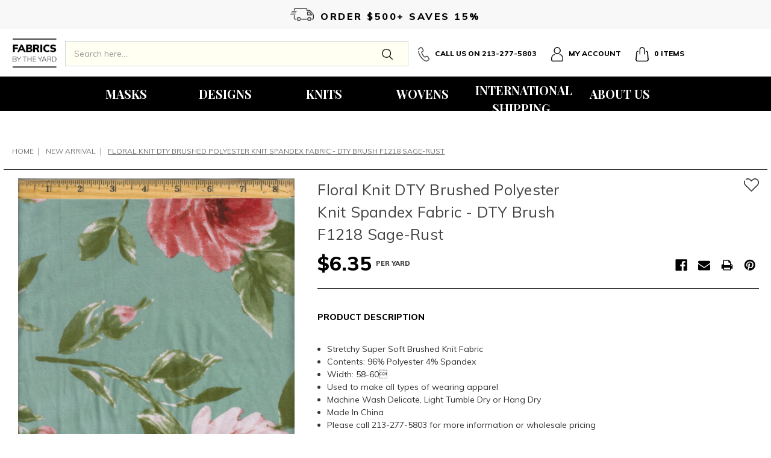

--- FILE ---
content_type: text/html; charset=UTF-8
request_url: https://www.fabricsyard.com/designs/floral-knit-dty-brushed-polyester-knit-spandex-fabric-dty-brush-f1218-sage-rust/
body_size: 26184
content:
<!DOCTYPE html>
<html class="no-js" lang="en">
    <head>
        <title>Yellow Floral Fabric | Brushed Poyester Fabric | Fabricsyard</title>
        <meta property="product:price:amount" content="6.35" /><meta property="product:price:currency" content="USD" /><meta property="og:url" content="https://www.fabricsyard.com/designs/floral-knit-dty-brushed-polyester-knit-spandex-fabric-dty-brush-f1218-sage-rust/" /><meta property="og:site_name" content="Fabrics by the Yard" /><meta name="keywords" content="Fabric, Liverpool Fabric, Floral Print Fabric, Printed Fabrics, Online Fabric Store"><link rel='canonical' href='https://www.fabricsyard.com/designs/floral-knit-dty-brushed-polyester-knit-spandex-fabric-dty-brush-f1218-sage-rust/' /><meta name='platform' content='bigcommerce.stencil' /><meta property="og:type" content="product" />
<meta property="og:title" content="Floral Knit DTY Brushed Polyester Knit Spandex Fabric - DTY Brush F1218 Sage-Rust" />
<meta property="og:description" content="Wide Selection of Premium Clothing and Apparel Fabric. Shop Fabric Online Today by the Yard. Wholesale Fabric Pricing Available. 1500+ Fabrics Available!" />
<meta property="og:image" content="https://cdn11.bigcommerce.com/s-c69vwvnb7u/products/5883/images/19580/97324-0_Floral_Knit_DTY_Brushed_Polyester_Knit_Spandex_Fabric_-_DTY_Brush_F1218_Sage-Rust__69320.1580413695.490.588.jpg?c=2" />
<meta property="og:availability" content="oos" />
<meta property="pinterest:richpins" content="enabled" />
        
         
        <link href="https://cdn11.bigcommerce.com/s-c69vwvnb7u/product_images/favicon%20%281%29.ico?t=1471467753" rel="shortcut icon">
        <meta name="viewport" content="width=device-width, initial-scale=1, maximum-scale=1">
        <meta name="robots" content="noodp,noydir"/>
        <meta name="author" content="Fabrics Yard" />
        <meta name="msvalidate.01" content="E830B9E86F26F425F9F7800DA21086EC" />
        <meta name="DC.title" content="Floral Knit, Best Online Knit Fabric, Fabric Wholesaler" />
        <meta name="geo.region" content="US-CA" />
        <meta name="geo.placename" content="Los Angeles" />
        <meta name="geo.position" content="34.029269;-118.251312" />
        <meta name="ICBM" content="34.029269, -118.251312" />
        <link data-stencil-stylesheet href="https://cdn11.bigcommerce.com/s-c69vwvnb7u/stencil/62248850-784c-0139-9642-62ab97a46e2b/e/b51b6480-7857-0139-3765-32e4ea84ca1d/css/theme-bbf55030-7858-0139-3767-32e4ea84ca1d.css" rel="stylesheet">
        <link href="https://fonts.googleapis.com/css?family=Montserrat:400%7COswald:300%7CKarla:400&display=swap" rel="stylesheet">
        <script src="https://cdn11.bigcommerce.com/s-c69vwvnb7u/stencil/62248850-784c-0139-9642-62ab97a46e2b/e/b51b6480-7857-0139-3765-32e4ea84ca1d/modernizr-custom.js"></script>

        <!-- Start Tracking Code for analytics_facebook -->

<script>
!function(f,b,e,v,n,t,s){if(f.fbq)return;n=f.fbq=function(){n.callMethod?n.callMethod.apply(n,arguments):n.queue.push(arguments)};if(!f._fbq)f._fbq=n;n.push=n;n.loaded=!0;n.version='2.0';n.queue=[];t=b.createElement(e);t.async=!0;t.src=v;s=b.getElementsByTagName(e)[0];s.parentNode.insertBefore(t,s)}(window,document,'script','https://connect.facebook.net/en_US/fbevents.js');

fbq('set', 'autoConfig', 'false', '1204350589712489');
fbq('dataProcessingOptions', ['LDU'], 0, 0);
fbq('init', '1204350589712489', {"external_id":"4a954ba8-6718-4615-b429-1f1d53c2464d"});
fbq('set', 'agent', 'bigcommerce', '1204350589712489');

function trackEvents() {
    var pathName = window.location.pathname;

    fbq('track', 'PageView', {}, "");

    // Search events start -- only fire if the shopper lands on the /search.php page
    if (pathName.indexOf('/search.php') === 0 && getUrlParameter('search_query')) {
        fbq('track', 'Search', {
            content_type: 'product_group',
            content_ids: [],
            search_string: getUrlParameter('search_query')
        });
    }
    // Search events end

    // Wishlist events start -- only fire if the shopper attempts to add an item to their wishlist
    if (pathName.indexOf('/wishlist.php') === 0 && getUrlParameter('added_product_id')) {
        fbq('track', 'AddToWishlist', {
            content_type: 'product_group',
            content_ids: []
        });
    }
    // Wishlist events end

    // Lead events start -- only fire if the shopper subscribes to newsletter
    if (pathName.indexOf('/subscribe.php') === 0 && getUrlParameter('result') === 'success') {
        fbq('track', 'Lead', {});
    }
    // Lead events end

    // Registration events start -- only fire if the shopper registers an account
    if (pathName.indexOf('/login.php') === 0 && getUrlParameter('action') === 'account_created') {
        fbq('track', 'CompleteRegistration', {}, "");
    }
    // Registration events end

    

    function getUrlParameter(name) {
        var cleanName = name.replace(/[\[]/, '\[').replace(/[\]]/, '\]');
        var regex = new RegExp('[\?&]' + cleanName + '=([^&#]*)');
        var results = regex.exec(window.location.search);
        return results === null ? '' : decodeURIComponent(results[1].replace(/\+/g, ' '));
    }
}

if (window.addEventListener) {
    window.addEventListener("load", trackEvents, false)
}
</script>
<noscript><img height="1" width="1" style="display:none" alt="null" src="https://www.facebook.com/tr?id=1204350589712489&ev=PageView&noscript=1&a=plbigcommerce1.2&eid="/></noscript>

<!-- End Tracking Code for analytics_facebook -->

<!-- Start Tracking Code for analytics_googleanalytics -->

<script src="https://conduit.mailchimpapp.com/js/stores/c69vwvnb7u/conduit.js"></script>

<!-- LP Google Analytics - Ecommerce -->
<script>
    (function(i,s,o,g,r,a,m){i['GoogleAnalyticsObject']=r;i[r]=i[r]||function(){
    (i[r].q=i[r].q||[]).push(arguments)},i[r].l=1*new Date();a=s.createElement(o),
    m=s.getElementsByTagName(o)[0];a.async=1;a.src=g;m.parentNode.insertBefore(a,m)
    })(window,document,'script','//www.google-analytics.com/analytics.js','ga');

    ga('create', 'UA-117968940-1', 'auto');
    ga('send', 'pageview');
    ga('require', 'ecommerce', 'ecommerce.js');

    function trackEcommerce() {
    this._addTrans = addTrans;
    this._addItem = addItems;
    this._trackTrans = trackTrans;
    }
    function addTrans(orderID,store,total,tax,shipping,city,state,country) {
    ga('ecommerce:addTransaction', {
        'id': orderID,
        'affiliation': store,
        'revenue': total,
        'tax': tax,
        'shipping': shipping,
        'city': city,
        'state': state,
        'country': country
    });
    }
    function addItems(orderID,sku,product,variation,price,qty) {
    ga('ecommerce:addItem', {
        'id': orderID,
        'sku': sku,
        'name': product,
        'category': variation,
        'price': price,
        'quantity': qty
    });
    }
    function trackTrans() {
        ga('ecommerce:send');
    }
    var pageTracker = new trackEcommerce();
</script>

<!-- End Tracking Code for analytics_googleanalytics -->

<!-- Start Tracking Code for analytics_siteverification -->

<meta name="p:domain_verify" content="09608f010b74e9fc0c7f53f7068bac2e"/>

<!-- End Tracking Code for analytics_siteverification -->


<script type="text/javascript" src="https://checkout-sdk.bigcommerce.com/v1/loader.js" defer ></script>
<script src="https://www.google.com/recaptcha/api.js" async defer></script>
<script type="text/javascript">
var BCData = {"product_attributes":{"sku":"97324","upc":null,"mpn":null,"gtin":null,"weight":null,"base":true,"image":null,"price":{"without_tax":{"formatted":"$6.35","value":6.35,"currency":"USD"},"tax_label":"Tax"},"out_of_stock_behavior":"hide_option","out_of_stock_message":"This item is out of stock. Please contact us for accurate delivery date.","available_modifier_values":[],"in_stock_attributes":[],"stock":0,"instock":false,"stock_message":"This item is out of stock. Please contact us for accurate delivery date.","purchasable":true,"purchasing_message":"The selected product combination is currently unavailable.","call_for_price_message":null}};
</script>
<!-- IS+ --><script async src="https://fastsimon.akamaized.net/fast-simon-autocomplete-init.umd.js?mode=bigcommerce&UUID=663806a0-8263-423b-8b2e-8a73e19894f9&store=1"></script><!-- IS+ -->
<script nonce="">
(function () {
    var xmlHttp = new XMLHttpRequest();

    xmlHttp.open('POST', 'https://bes.gcp.data.bigcommerce.com/nobot');
    xmlHttp.setRequestHeader('Content-Type', 'application/json');
    xmlHttp.send('{"store_id":"10077691","timezone_offset":"-7.0","timestamp":"2026-01-22T15:51:30.55999900Z","visit_id":"d741e5c5-818f-491f-a7a1-647f8a9d2d7d","channel_id":1}');
})();
</script>

        

        
        
        
        
        
        <!-- snippet location htmlhead -->
        <script type="text/javascript" src="//cdn.nextopia.net/nxt-app/b0f094391dfd66f5f0ee55f721eb3ddb.js" async></script>
    </head>
    <body>
        <!-- snippet location header -->
        <div class="icons-svg-sprite"><svg xmlns="http://www.w3.org/2000/svg"><defs> <path id="stumbleupon-path-1" d="M0,0.0749333333 L31.9250667,0.0749333333 L31.9250667,31.984 L0,31.984"/> </defs><symbol viewBox="0 0 24 24" id="icon-add"><path d="M19 13h-6v6h-2v-6H5v-2h6V5h2v6h6v2z"/></symbol><symbol viewBox="0 0 36 36" id="icon-arrow-down"> <path d="M16.5 6v18.26l-8.38-8.38-2.12 2.12 12 12 12-12-2.12-2.12-8.38 8.38v-18.26h-3z"/> </symbol><symbol viewBox="0 0 12 8" id="icon-chevron-down"><path d="M6 6.174l5.313-4.96.23-.214.457.427-.23.214-5.51 5.146L6.03 7 6 6.972 5.97 7l-.23-.214L.23 1.64 0 1.428.458 1l.23.214L6 6.174z" stroke-linecap="square" fill-rule="evenodd"/></symbol><symbol viewBox="0 0 24 24" id="icon-chevron-left"><path d="M15.41 7.41L14 6l-6 6 6 6 1.41-1.41L10.83 12z"/></symbol><symbol viewBox="0 0 24 24" id="icon-chevron-right"><path d="M10 6L8.59 7.41 13.17 12l-4.58 4.59L10 18l6-6z"/></symbol><symbol viewBox="0 0 24 24" id="icon-close"><path d="M19 6.41L17.59 5 12 10.59 6.41 5 5 6.41 10.59 12 5 17.59 6.41 19 12 13.41 17.59 19 19 17.59 13.41 12z"/></symbol><symbol viewBox="0 0 28 28" id="icon-envelope"> <path d="M0 23.5v-12.406q0.688 0.766 1.578 1.359 5.656 3.844 7.766 5.391 0.891 0.656 1.445 1.023t1.477 0.75 1.719 0.383h0.031q0.797 0 1.719-0.383t1.477-0.75 1.445-1.023q2.656-1.922 7.781-5.391 0.891-0.609 1.563-1.359v12.406q0 1.031-0.734 1.766t-1.766 0.734h-23q-1.031 0-1.766-0.734t-0.734-1.766zM0 6.844q0-1.219 0.648-2.031t1.852-0.812h23q1.016 0 1.758 0.734t0.742 1.766q0 1.234-0.766 2.359t-1.906 1.922q-5.875 4.078-7.313 5.078-0.156 0.109-0.664 0.477t-0.844 0.594-0.812 0.508-0.898 0.422-0.781 0.141h-0.031q-0.359 0-0.781-0.141t-0.898-0.422-0.812-0.508-0.844-0.594-0.664-0.477q-1.422-1-4.094-2.852t-3.203-2.227q-0.969-0.656-1.828-1.805t-0.859-2.133z"/> </symbol><symbol viewBox="0 0 32 32" id="icon-facebook"> <path d="M2.428 0.41c-0.936 0-1.695 0.753-1.695 1.682v27.112c0 0.929 0.759 1.682 1.695 1.682h14.709v-11.802h-4.002v-4.599h4.002v-3.392c0-3.936 2.423-6.080 5.961-6.080 1.695 0 3.152 0.125 3.576 0.181v4.114l-2.454 0.001c-1.924 0-2.297 0.907-2.297 2.239v2.937h4.59l-0.598 4.599h-3.992v11.802h7.826c0.936 0 1.695-0.753 1.695-1.682v-27.112c0-0.929-0.759-1.682-1.695-1.682h-27.321z"/> </symbol><symbol viewBox="0 0 20 28" id="icon-google"> <path d="M1.734 21.156q0-1.266 0.695-2.344t1.852-1.797q2.047-1.281 6.312-1.563-0.5-0.641-0.742-1.148t-0.242-1.148q0-0.625 0.328-1.328-0.719 0.063-1.062 0.063-2.312 0-3.898-1.508t-1.586-3.82q0-1.281 0.562-2.484t1.547-2.047q1.188-1.031 2.844-1.531t3.406-0.5h6.516l-2.141 1.375h-2.063q1.172 0.984 1.766 2.078t0.594 2.5q0 1.125-0.383 2.023t-0.93 1.453-1.086 1.016-0.922 0.961-0.383 1.031q0 0.562 0.5 1.102t1.203 1.062 1.414 1.148 1.211 1.625 0.5 2.219q0 1.422-0.766 2.703-1.109 1.906-3.273 2.805t-4.664 0.898q-2.063 0-3.852-0.648t-2.695-2.148q-0.562-0.922-0.562-2.047zM4.641 20.438q0 0.875 0.367 1.594t0.953 1.18 1.359 0.781 1.563 0.453 1.586 0.133q0.906 0 1.742-0.203t1.547-0.609 1.141-1.141 0.43-1.703q0-0.391-0.109-0.766t-0.227-0.656-0.422-0.648-0.461-0.547-0.602-0.539-0.57-0.453-0.648-0.469-0.57-0.406q-0.25-0.031-0.766-0.031-0.828 0-1.633 0.109t-1.672 0.391-1.516 0.719-1.070 1.164-0.422 1.648zM6.297 4.906q0 0.719 0.156 1.523t0.492 1.609 0.812 1.445 1.172 1.047 1.508 0.406q0.578 0 1.211-0.258t1.023-0.68q0.828-0.875 0.828-2.484 0-0.922-0.266-1.961t-0.75-2.016-1.313-1.617-1.828-0.641q-0.656 0-1.289 0.305t-1.039 0.82q-0.719 0.922-0.719 2.5z"/> </symbol><symbol viewBox="0 0 32 32" id="icon-instagram"> <path d="M25.522709,13.5369502 C25.7256898,14.3248434 25.8455558,15.1480745 25.8455558,15.9992932 C25.8455558,21.4379334 21.4376507,25.8455558 15.9998586,25.8455558 C10.5623493,25.8455558 6.15416148,21.4379334 6.15416148,15.9992932 C6.15416148,15.1480745 6.27459295,14.3248434 6.4775737,13.5369502 L3.6915357,13.5369502 L3.6915357,27.0764447 C3.6915357,27.7552145 4.24280653,28.3062027 4.92355534,28.3062027 L27.0764447,28.3062027 C27.7571935,28.3062027 28.3084643,27.7552145 28.3084643,27.0764447 L28.3084643,13.5369502 L25.522709,13.5369502 Z M27.0764447,3.6915357 L23.384909,3.6915357 C22.7050083,3.6915357 22.1543028,4.24280653 22.1543028,4.92214183 L22.1543028,8.61509104 C22.1543028,9.29442633 22.7050083,9.84569717 23.384909,9.84569717 L27.0764447,9.84569717 C27.7571935,9.84569717 28.3084643,9.29442633 28.3084643,8.61509104 L28.3084643,4.92214183 C28.3084643,4.24280653 27.7571935,3.6915357 27.0764447,3.6915357 Z M9.84597988,15.9992932 C9.84597988,19.3976659 12.6009206,22.1537374 15.9998586,22.1537374 C19.3987967,22.1537374 22.1543028,19.3976659 22.1543028,15.9992932 C22.1543028,12.6003551 19.3987967,9.84569717 15.9998586,9.84569717 C12.6009206,9.84569717 9.84597988,12.6003551 9.84597988,15.9992932 Z M3.6915357,31.9997173 C1.65296441,31.9997173 0,30.3461875 0,28.3062027 L0,3.6915357 C0,1.6526817 1.65296441,0 3.6915357,0 L28.3084643,0 C30.3473183,0 32,1.6526817 32,3.6915357 L32,28.3062027 C32,30.3461875 30.3473183,31.9997173 28.3084643,31.9997173 L3.6915357,31.9997173 Z" id="instagram-Imported-Layers" sketch:type="MSShapeGroup"/> </symbol><symbol viewBox="0 0 24 24" id="icon-keyboard-arrow-down"><path d="M7.41 7.84L12 12.42l4.59-4.58L18 9.25l-6 6-6-6z"/></symbol><symbol viewBox="0 0 24 24" id="icon-keyboard-arrow-up"><path d="M7.41 15.41L12 10.83l4.59 4.58L18 14l-6-6-6 6z"/></symbol><symbol viewBox="0 0 32 32" id="icon-linkedin"> <path d="M27.2684444,27.2675556 L22.5226667,27.2675556 L22.5226667,19.8408889 C22.5226667,18.0702222 22.4924444,15.792 20.0568889,15.792 C17.5866667,15.792 17.2097778,17.7217778 17.2097778,19.7146667 L17.2097778,27.2675556 L12.4693333,27.2675556 L12.4693333,11.9964444 L17.0186667,11.9964444 L17.0186667,14.0844444 L17.0844444,14.0844444 C17.7173333,12.8835556 19.2657778,11.6177778 21.5742222,11.6177778 C26.3804444,11.6177778 27.2684444,14.7795556 27.2684444,18.8924444 L27.2684444,27.2675556 L27.2684444,27.2675556 Z M7.11822222,9.91022222 C5.59377778,9.91022222 4.36444444,8.67733333 4.36444444,7.15733333 C4.36444444,5.63822222 5.59377778,4.40533333 7.11822222,4.40533333 C8.63644444,4.40533333 9.86844444,5.63822222 9.86844444,7.15733333 C9.86844444,8.67733333 8.63644444,9.91022222 7.11822222,9.91022222 L7.11822222,9.91022222 Z M4.74133333,11.9964444 L9.49244444,11.9964444 L9.49244444,27.2675556 L4.74133333,27.2675556 L4.74133333,11.9964444 Z M29.632,0 L2.36,0 C1.05777778,0 0,1.03288889 0,2.30755556 L0,29.6906667 C0,30.9653333 1.05777778,32 2.36,32 L29.632,32 C30.9368889,32 31.9991111,30.9653333 31.9991111,29.6906667 L31.9991111,2.30755556 C31.9991111,1.03288889 30.9368889,0 29.632,0 L29.632,0 Z" id="linkedin-Fill-4"/> </symbol><symbol viewBox="0 0 70 32" id="icon-logo-american-express"> <path d="M69.102 17.219l0.399 9.094c-0.688 0.313-3.285 1.688-4.26 1.688h-4.788v-0.656c-0.546 0.438-1.549 0.656-2.467 0.656h-15.053v-2.466c0-0.344-0.057-0.344-0.345-0.344h-0.257v2.81h-4.961v-2.924c-0.832 0.402-1.749 0.402-2.581 0.402h-0.544v2.523h-6.050l-1.434-1.656-1.577 1.656h-9.72v-10.781h9.892l1.405 1.663 1.548-1.663h6.652c0.775 0 2.037 0.115 2.581 0.66v-0.66h5.936c0.602 0 1.749 0.115 2.523 0.66v-0.66h8.946v0.66c0.516-0.43 1.433-0.66 2.265-0.66h4.988v0.66c0.546-0.372 1.32-0.66 2.323-0.66h4.578zM34.905 23.871c1.577 0 3.183-0.43 3.183-2.581 0-2.093-1.635-2.523-3.069-2.523h-5.878l-2.38 2.523-2.236-2.523h-7.427v7.67h7.312l2.351-2.509 2.266 2.509h3.556v-2.566h2.322zM46.001 23.556c-0.172-0.23-0.487-0.516-0.946-0.66 0.516-0.172 1.318-0.832 1.318-2.036 0-0.889-0.315-1.377-0.917-1.721-0.602-0.315-1.319-0.372-2.266-0.372h-4.215v7.67h1.864v-2.796h1.978c0.66 0 1.032 0.058 1.319 0.344 0.316 0.373 0.316 1.032 0.316 1.548v0.903h1.836v-1.477c0-0.688-0.058-1.032-0.288-1.405zM53.571 20.373v-1.605h-6.136v7.67h6.136v-1.563h-4.33v-1.549h4.244v-1.548h-4.244v-1.405h4.33zM58.245 26.438c1.864 0 2.926-0.759 2.926-2.393 0-0.774-0.23-1.262-0.545-1.664-0.459-0.372-1.119-0.602-2.151-0.602h-1.004c-0.258 0-0.487-0.057-0.717-0.115-0.201-0.086-0.373-0.258-0.373-0.545 0-0.258 0.058-0.43 0.287-0.602 0.143-0.115 0.373-0.115 0.717-0.115h3.383v-1.634h-3.671c-1.978 0-2.638 1.204-2.638 2.294 0 2.438 2.151 2.322 3.842 2.38 0.344 0 0.544 0.058 0.66 0.173 0.115 0.086 0.23 0.315 0.23 0.544 0 0.201-0.115 0.373-0.23 0.488-0.173 0.115-0.373 0.172-0.717 0.172h-3.555v1.62h3.555zM65.442 26.439c1.864 0 2.924-0.76 2.924-2.394 0-0.774-0.229-1.262-0.544-1.664-0.459-0.372-1.119-0.602-2.151-0.602h-1.003c-0.258 0-0.488-0.057-0.718-0.115-0.201-0.086-0.373-0.258-0.373-0.545 0-0.258 0.115-0.43 0.287-0.602 0.144-0.115 0.373-0.115 0.717-0.115h3.383v-1.634h-3.671c-1.921 0-2.638 1.204-2.638 2.294 0 2.438 2.151 2.322 3.842 2.38 0.344 0 0.544 0.058 0.66 0.174 0.115 0.086 0.229 0.315 0.229 0.544 0 0.201-0.114 0.373-0.229 0.488s-0.373 0.172-0.717 0.172h-3.556v1.62h3.556zM43.966 20.518c0.23 0.115 0.373 0.344 0.373 0.659 0 0.344-0.143 0.602-0.373 0.774-0.287 0.115-0.545 0.115-0.889 0.115l-2.237 0.058v-1.749h2.237c0.344 0 0.659 0 0.889 0.143zM36.108 8.646c-0.287 0.172-0.544 0.172-0.918 0.172h-2.265v-1.692h2.265c0.316 0 0.688 0 0.918 0.114 0.23 0.144 0.344 0.374 0.344 0.718 0 0.315-0.114 0.602-0.344 0.689zM50.789 6.839l1.262 3.039h-2.523zM30.775 25.792l-2.838-3.183 2.838-3.011v6.193zM35.019 20.373c0.66 0 1.090 0.258 1.090 0.918s-0.43 1.032-1.090 1.032h-2.437v-1.95h2.437zM5.773 9.878l1.291-3.039 1.262 3.039h-2.552zM18.905 20.372l4.616 0 2.036 2.237-2.093 2.265h-4.559v-1.549h4.071v-1.548h-4.071v-1.405zM19.077 13.376l-0.545 1.377h-3.24l-0.546-1.319v1.319h-6.222l-0.66-1.749h-1.577l-0.717 1.749h-5.572l2.389-5.649 2.237-5.104h4.789l0.659 1.262v-1.262h5.591l1.262 2.724 1.233-2.724h17.835c0.832 0 1.548 0.143 2.093 0.602v-0.602h4.903v0.602c0.803-0.459 1.864-0.602 3.068-0.602h7.082l0.66 1.262v-1.262h5.218l0.775 1.262v-1.262h5.103v10.753h-5.161l-1.003-1.635v1.635h-6.423l-0.717-1.749h-1.577l-0.717 1.749h-3.355c-1.318 0-2.294-0.316-2.954-0.659v0.659h-7.971v-2.466c0-0.344-0.057-0.402-0.286-0.402h-0.258v2.867h-15.398v-1.377zM43.363 6.409c-0.832 0.831-0.975 1.864-1.004 3.011 0 1.377 0.344 2.266 0.947 2.925 0.659 0.66 1.806 0.86 2.695 0.86h2.151l0.716-1.692h3.843l0.717 1.692h3.727v-5.763l3.47 5.763h2.638v-7.684h-1.892v5.333l-3.24-5.333h-2.839v7.254l-3.096-7.254h-2.724l-2.638 6.050h-0.832c-0.487 0-1.003-0.115-1.262-0.373-0.344-0.402-0.488-1.004-0.488-1.836 0-0.803 0.144-1.405 0.488-1.748 0.373-0.316 0.774-0.431 1.434-0.431h1.749v-1.663h-1.749c-1.262 0-2.265 0.286-2.81 0.889zM39.579 5.52v7.684h1.863v-7.684h-1.863zM31.12 5.52l-0 7.685h1.806v-2.781h1.979c0.66 0 1.090 0.057 1.376 0.315 0.316 0.401 0.258 1.061 0.258 1.491v0.975h1.892v-1.519c0-0.66-0.057-1.004-0.344-1.377-0.172-0.229-0.487-0.488-0.889-0.659 0.516-0.23 1.319-0.832 1.319-2.036 0-0.889-0.373-1.377-0.976-1.75-0.602-0.344-1.262-0.344-2.208-0.344h-4.215zM23.636 5.521v7.685h6.165v-1.577h-4.301v-1.549h4.244v-1.577h-4.244v-1.377h4.301v-1.606h-6.165zM16.124 13.205h1.577l2.695-6.021v6.021h1.864v-7.684h-3.011l-2.265 5.219-2.409-5.219h-2.953v7.254l-3.154-7.254h-2.724l-3.297 7.684h1.978l0.688-1.692h3.871l0.688 1.692h3.756v-6.021z"/> </symbol><symbol viewBox="0 0 95 32" id="icon-logo-discover"> <path d="M50.431 8.059c4.546 0 8.092 3.49 8.092 7.936 0 4.471-3.571 7.961-8.093 7.961-4.638 0-8.115-3.444-8.115-8.051 0-4.334 3.635-7.845 8.115-7.845zM4.362 8.345c4.811 0 8.168 3.133 8.168 7.64 0 2.247-1.028 4.422-2.761 5.864-1.461 1.214-3.126 1.761-5.429 1.761h-4.339v-15.265h4.362zM7.832 19.81c1.027-0.912 1.639-2.379 1.639-3.847 0-1.464-0.612-2.882-1.639-3.798-0.984-0.892-2.146-1.235-4.065-1.235h-0.797v10.096h0.797c1.919 0 3.127-0.367 4.065-1.216zM13.9 23.611v-15.265h2.965v15.265h-2.965zM24.123 14.201c3.378 1.238 4.379 2.338 4.379 4.764 0 2.952-2.166 5.015-5.247 5.015-2.261 0-3.904-0.896-5.271-2.907l1.914-1.856c0.685 1.328 1.825 2.036 3.24 2.036 1.325 0 2.308-0.915 2.308-2.152 0-0.641-0.298-1.189-0.891-1.578-0.297-0.187-0.889-0.46-2.054-0.87-2.784-1.010-3.742-2.085-3.742-4.192 0-2.493 2.055-4.371 4.745-4.371 1.667 0 3.196 0.571 4.473 1.696l-1.549 2.033c-0.778-0.867-1.508-1.233-2.398-1.233-1.28 0-2.213 0.732-2.213 1.694 0 0.821 0.525 1.258 2.307 1.921zM29.438 15.986c0-4.436 3.605-7.985 8.101-7.985 1.278 0 2.352 0.273 3.653 0.935v3.504c-1.233-1.213-2.308-1.717-3.72-1.717-2.787 0-4.976 2.313-4.976 5.241 0 3.092 2.123 5.267 5.112 5.267 1.347 0 2.397-0.48 3.585-1.671v3.504c-1.347 0.638-2.443 0.892-3.72 0.892-4.519 0-8.034-3.478-8.034-7.97zM65.239 18.601l4.11-10.254h3.216l-6.573 15.655h-1.596l-6.46-15.655h3.24zM73.914 23.612v-15.265h8.418v2.585h-5.453v3.388h5.244v2.585h-5.244v4.123h5.453v2.584h-8.418zM94.081 12.852c0 2.336-1.23 3.87-3.469 4.329l4.794 6.43h-3.651l-4.105-6.135h-0.388v6.135h-2.969v-15.265h4.404c3.425 0 5.384 1.645 5.384 4.506zM88.125 15.372c1.9 0 2.903-0.827 2.903-2.359 0-1.486-1.004-2.266-2.856-2.266h-0.911v4.626h0.863z"/> </symbol><symbol viewBox="0 0 54 32" id="icon-logo-mastercard"> <path d="M48.366 15.193c0.6 0 0.9 0.437 0.9 1.282 0 1.281-0.546 2.209-1.337 2.209-0.6 0-0.9-0.436-0.9-1.31 0-1.281 0.573-2.182 1.337-2.182zM38.276 18.275c0-0.655 0.491-1.009 1.472-1.009 0.109 0 0.191 0.027 0.382 0.027-0.027 0.982-0.545 1.636-1.227 1.636-0.382 0-0.628-0.245-0.628-0.655zM26.278 15.848c0 0.082-0 0.192-0 0.327h-1.909c0.164-0.763 0.545-1.173 1.091-1.173 0.518 0 0.818 0.3 0.818 0.845zM38.060 0.002c8.838 0 16.003 7.165 16.003 16.002s-7.165 15.999-16.003 15.999c-3.834 0-7.324-1.344-10.080-3.594 2.102-2.031 3.707-4.567 4.568-7.44h-1.33c-0.833 2.553-2.297 4.807-4.199 6.627-1.892-1.816-3.342-4.078-4.172-6.62h-1.33c0.858 2.856 2.435 5.401 4.521 7.432-2.749 2.219-6.223 3.594-10.036 3.594-8.837 0-16.002-7.163-16.002-15.999s7.164-16.001 16.002-16.001c3.814 0 7.287 1.377 10.036 3.603-2.087 2.023-3.664 4.568-4.521 7.424h1.33c0.83-2.542 2.28-4.804 4.172-6.607 1.903 1.808 3.367 4.060 4.199 6.614h1.33c-0.861-2.872-2.466-5.413-4.568-7.443 2.757-2.249 6.246-3.592 10.080-3.592zM7.217 20.213h1.691l1.336-8.044h-2.672l-1.637 4.99-0.082-4.99h-2.454l-1.336 8.044h1.582l1.037-6.135 0.136 6.135h1.173l2.209-6.189zM14.47 19.477l0.054-0.408 0.382-2.318c0.109-0.736 0.136-0.982 0.136-1.309 0-1.254-0.791-1.909-2.263-1.909-0.627 0-1.2 0.082-2.045 0.327l-0.246 1.473 0.163-0.028 0.246-0.081c0.382-0.109 0.928-0.164 1.418-0.164 0.79 0 1.091 0.164 1.091 0.6 0 0.109 0 0.191-0.055 0.409-0.273-0.027-0.518-0.054-0.709-0.054-1.909 0-2.999 0.927-2.999 2.536 0 1.064 0.627 1.773 1.554 1.773 0.791 0 1.364-0.246 1.8-0.791l-0.027 0.682h1.418l0.027-0.164 0.027-0.246zM17.988 16.314c-0.736-0.327-0.819-0.409-0.819-0.709 0-0.355 0.3-0.519 0.845-0.519 0.328 0 0.791 0.028 1.227 0.082l0.246-1.5c-0.436-0.082-1.118-0.137-1.5-0.137-1.909 0-2.59 1.009-2.563 2.208 0 0.818 0.382 1.391 1.282 1.828 0.709 0.327 0.818 0.436 0.818 0.709 0 0.409-0.3 0.6-0.982 0.6-0.518 0-0.982-0.082-1.527-0.245l-0.246 1.5 0.082 0.027 0.3 0.054c0.109 0.027 0.246 0.055 0.464 0.055 0.382 0.054 0.709 0.054 0.928 0.054 1.8 0 2.645-0.682 2.645-2.181 0-0.9-0.354-1.418-1.2-1.828zM21.75 18.741c-0.409 0-0.573-0.136-0.573-0.464 0-0.082 0-0.164 0.027-0.273l0.463-2.726h0.873l0.218-1.609h-0.873l0.191-0.982h-1.691l-0.737 4.472-0.082 0.518-0.109 0.654c-0.027 0.191-0.055 0.409-0.055 0.573 0 0.954 0.491 1.445 1.364 1.445 0.382 0 0.764-0.055 1.227-0.218l0.218-1.445c-0.109 0.054-0.273 0.054-0.464 0.054zM25.732 18.851c-0.982 0-1.5-0.381-1.5-1.145 0-0.055 0-0.109 0.027-0.191h3.382c0.163-0.682 0.218-1.145 0.218-1.636 0-1.446-0.9-2.373-2.318-2.373-1.718 0-2.973 1.663-2.973 3.899 0 1.936 0.982 2.945 2.89 2.945 0.628 0 1.173-0.082 1.773-0.273l0.273-1.636c-0.6 0.3-1.145 0.409-1.773 0.409zM31.158 15.524h0.109c0.164-0.79 0.382-1.363 0.655-1.881l-0.055-0.027h-0.164c-0.573 0-0.9 0.273-1.418 1.064l0.164-1.009h-1.554l-1.064 6.544h1.718c0.627-4.008 0.791-4.69 1.609-4.69zM36.122 20.133l0.3-1.827c-0.545 0.273-1.036 0.409-1.445 0.409-1.009 0-1.609-0.737-1.609-1.963 0-1.773 0.9-3.027 2.182-3.027 0.491 0 0.928 0.136 1.528 0.436l0.3-1.745c-0.163-0.054-0.218-0.082-0.436-0.163l-0.682-0.164c-0.218-0.054-0.491-0.082-0.791-0.082-2.263 0-3.845 2.018-3.845 4.88 0 2.155 1.146 3.491 3 3.491 0.463 0 0.872-0.082 1.5-0.246zM41.521 19.069l0.355-2.318c0.136-0.736 0.136-0.982 0.136-1.309 0-1.254-0.763-1.909-2.236-1.909-0.627 0-1.2 0.082-2.045 0.327l-0.246 1.473 0.164-0.028 0.218-0.081c0.382-0.109 0.955-0.164 1.446-0.164 0.791 0 1.091 0.164 1.091 0.6 0 0.109-0.027 0.191-0.082 0.409-0.246-0.027-0.491-0.054-0.682-0.054-1.909 0-3 0.927-3 2.536 0 1.064 0.627 1.773 1.555 1.773 0.791 0 1.363-0.246 1.8-0.791l-0.028 0.682h1.418v-0.164l0.027-0.246 0.054-0.327zM43.648 20.214c0.627-4.008 0.791-4.69 1.608-4.69h0.109c0.164-0.79 0.382-1.363 0.655-1.881l-0.055-0.027h-0.164c-0.572 0-0.9 0.273-1.418 1.064l0.164-1.009h-1.554l-1.037 6.544h1.691zM48.829 20.214l1.608 0 1.309-8.044h-1.691l-0.382 2.291c-0.464-0.6-0.955-0.9-1.637-0.9-1.5 0-2.782 1.854-2.782 4.035 0 1.636 0.818 2.7 2.073 2.7 0.627 0 1.118-0.218 1.582-0.709zM11.306 18.279c0-0.655 0.492-1.009 1.447-1.009 0.136 0 0.218 0.027 0.382 0.027-0.027 0.982-0.518 1.636-1.228 1.636-0.382 0-0.6-0.245-0.6-0.655z"/> </symbol><symbol viewBox="0 0 57 32" id="icon-logo-paypal"> <path d="M47.11 10.477c2.211-0.037 4.633 0.618 4.072 3.276l-1.369 6.263h-3.159l0.211-0.947c-1.72 1.712-6.038 1.821-5.335-2.111 0.491-2.294 2.878-3.023 6.423-3.023 0.246-1.020-0.457-1.274-1.65-1.238s-2.633 0.437-3.089 0.655l0.281-2.293c0.913-0.182 2.106-0.583 3.615-0.583zM47.32 16.885c0.069-0.291 0.106-0.547 0.176-0.838h-0.773c-0.596 0-1.579 0.146-1.931 0.765-0.456 0.728 0.177 1.348 0.878 1.311 0.807-0.037 1.474-0.401 1.65-1.238zM53.883 8h3.242l-2.646 12.016h-3.209zM39.142 8.037c1.689 0 3.729 1.274 3.131 4.077-0.528 2.476-2.498 3.933-4.89 3.933h-2.428l-0.879 3.969h-3.412l2.603-11.979h5.874zM39.037 12.114c0.211-0.911-0.317-1.638-1.197-1.638h-1.689l-0.704 3.277h1.583c0.88 0 1.795-0.728 2.006-1.638zM16.346 10.476c2.184-0.037 4.611 0.618 4.056 3.276l-1.352 6.262h-3.155l0.208-0.947c-1.664 1.712-5.929 1.821-5.235-2.111 0.486-2.294 2.844-3.023 6.345-3.023 0.208-1.020-0.485-1.274-1.664-1.238s-2.601 0.437-3.017 0.655l0.277-2.293c0.867-0.182 2.046-0.583 3.537-0.583zM16.589 16.885c0.035-0.291 0.104-0.547 0.173-0.838h-0.797c-0.555 0-1.525 0.146-1.872 0.765-0.451 0.728 0.138 1.348 0.832 1.311 0.797-0.037 1.491-0.401 1.664-1.238zM28.528 10.648l3.255-0-7.496 13.351h-3.528l2.306-3.925-1.289-9.426h3.156l0.508 5.579zM8.499 8.036c1.728 0 3.738 1.274 3.139 4.077-0.529 2.476-2.504 3.933-4.867 3.933h-2.468l-0.847 3.969h-3.456l2.609-11.979h5.89zM8.393 12.114c0.247-0.911-0.317-1.638-1.164-1.638h-1.693l-0.741 3.277h1.623c0.882 0 1.763-0.728 1.975-1.638z"/> </symbol><symbol viewBox="0 0 26 26" id="icon-logo-small"><path d="M17.647 12.125h-3.323c-.11 0-.197.087-.197.194v2.327c0 .107.087.193.197.193h3.323c.95 0 1.542-.524 1.542-1.357 0-.795-.594-1.358-1.543-1.358zm-2.62-2.423h3.233c2.51 0 3.988 1.57 3.988 3.296 0 1.35-.915 2.345-1.885 2.78-.155.07-.15.283.01.346 1.128.443 1.94 1.623 1.94 3 0 1.96-1.305 3.512-3.837 3.512h-6.96c-.11 0-.197-.087-.197-.194v-9.03L.237 24.49c-.51.508-.148 1.378.57 1.378h24.254c.446 0 .808-.362.808-.808V.81c0-.72-.87-1.08-1.38-.572L15.03 9.702zm-.703 7.562c-.11 0-.197.087-.197.194v2.56c0 .106.087.193.197.193h3.44c1.05 0 1.682-.542 1.682-1.472 0-.815-.593-1.474-1.68-1.474h-3.442z" fill="#FFF" fill-rule="evenodd"/></symbol><symbol viewBox="0 0 49 32" id="icon-logo-visa"> <path d="M14.059 10.283l4.24-0-6.302 15.472-4.236 0.003-3.259-12.329c2.318 0.952 4.379 3.022 5.219 5.275l0.42 2.148zM17.416 25.771l2.503-15.501h4.001l-2.503 15.501h-4.002zM31.992 16.494c2.31 1.106 3.375 2.444 3.362 4.211-0.032 3.217-2.765 5.295-6.97 5.295-1.796-0.020-3.526-0.394-4.459-0.826l0.56-3.469 0.515 0.246c1.316 0.579 2.167 0.814 3.769 0.814 1.151 0 2.385-0.476 2.396-1.514 0.007-0.679-0.517-1.165-2.077-1.924-1.518-0.74-3.53-1.983-3.505-4.211 0.024-3.012 2.809-5.116 6.765-5.116 1.55 0 2.795 0.339 3.586 0.651l-0.542 3.36-0.359-0.178c-0.74-0.314-1.687-0.617-2.995-0.595-1.568 0-2.293 0.689-2.293 1.333-0.010 0.728 0.848 1.204 2.246 1.923zM46.199 10.285l3.239 15.49h-3.714s-0.368-1.782-0.488-2.322c-0.583 0-4.667-0.008-5.125-0.008-0.156 0.42-0.841 2.331-0.841 2.331h-4.205l5.944-14.205c0.419-1.011 1.138-1.285 2.097-1.285h3.093zM41.263 20.274c0.781 0 2.698 0 3.322 0-0.159-0.775-0.927-4.474-0.927-4.474l-0.27-1.337c-0.202 0.581-0.554 1.52-0.531 1.479 0 0-1.262 3.441-1.594 4.332zM9.723 18.702c-1.648-4.573-5.284-6.991-9.723-8.109l0.053-0.322h6.453c0.87 0.034 1.573 0.326 1.815 1.308z"/> </symbol><symbol viewBox="0 0 34 32" id="icon-pinterest"> <path d="M1.356 15.647c0 6.24 3.781 11.6 9.192 13.957-0.043-1.064-0.008-2.341 0.267-3.499 0.295-1.237 1.976-8.303 1.976-8.303s-0.491-0.973-0.491-2.411c0-2.258 1.319-3.945 2.962-3.945 1.397 0 2.071 1.041 2.071 2.288 0 1.393-0.895 3.477-1.356 5.408-0.385 1.616 0.817 2.935 2.424 2.935 2.909 0 4.869-3.708 4.869-8.101 0-3.34-2.267-5.839-6.39-5.839-4.658 0-7.56 3.447-7.56 7.297 0 1.328 0.394 2.264 1.012 2.989 0.284 0.333 0.324 0.467 0.221 0.849-0.074 0.28-0.243 0.955-0.313 1.223-0.102 0.386-0.417 0.524-0.769 0.381-2.145-0.869-3.145-3.201-3.145-5.822 0-4.329 3.679-9.519 10.975-9.519 5.863 0 9.721 4.21 9.721 8.729 0 5.978-3.349 10.443-8.285 10.443-1.658 0-3.217-0.889-3.751-1.899 0 0-0.892 3.511-1.080 4.189-0.325 1.175-0.963 2.349-1.546 3.264 1.381 0.405 2.84 0.625 4.352 0.625 8.48 0 15.355-6.822 15.355-15.238s-6.876-15.238-15.355-15.238c-8.48 0-15.356 6.822-15.356 15.238z"/> </symbol><symbol viewBox="0 0 26 28" id="icon-print"> <path d="M0 21.5v-6.5q0-1.234 0.883-2.117t2.117-0.883h1v-8.5q0-0.625 0.438-1.062t1.062-0.438h10.5q0.625 0 1.375 0.313t1.188 0.75l2.375 2.375q0.438 0.438 0.75 1.188t0.313 1.375v4h1q1.234 0 2.117 0.883t0.883 2.117v6.5q0 0.203-0.148 0.352t-0.352 0.148h-3.5v2.5q0 0.625-0.438 1.062t-1.062 0.438h-15q-0.625 0-1.062-0.438t-0.438-1.062v-2.5h-3.5q-0.203 0-0.352-0.148t-0.148-0.352zM6 24h14v-4h-14v4zM6 14h14v-6h-2.5q-0.625 0-1.062-0.438t-0.438-1.062v-2.5h-10v10zM22 15q0 0.406 0.297 0.703t0.703 0.297 0.703-0.297 0.297-0.703-0.297-0.703-0.703-0.297-0.703 0.297-0.297 0.703z"/> </symbol><symbol viewBox="0 0 24 24" id="icon-remove"><path d="M19 13H5v-2h14v2z"/></symbol><symbol viewBox="0 0 32 32" id="icon-rss"> <path d="M-0.465347858,2.01048219 C-0.465347858,2.01048219 28.7009958,0.574406533 31,31.3201126 L25.1092027,31.3201126 C25.1092027,31.3201126 26.2597741,8.90749482 -0.465347858,6.89506416 L-0.465347858,2.01048219 L-0.465347858,2.01048219 Z M-0.465347858,12.2127144 C-0.465347858,12.2127144 16.6328276,11.6363594 19.9369779,31.3201126 L14.0472499,31.3201126 C14.0472499,31.3201126 13.3297467,19.6839434 -0.465347858,17.0940884 L-0.465347858,12.2127144 L-0.465347858,12.2127144 Z M2.73614917,25.0304648 C4.79776783,25.0304648 6.47229834,26.7007181 6.47229834,28.766614 C6.47229834,30.8282326 4.79776783,32.5016938 2.73614917,32.5016938 C0.6723919,32.5016938 -1,30.8293019 -1,28.766614 C-1,26.7017874 0.6723919,25.0304648 2.73614917,25.0304648 Z" id="rss-Shape"/> </symbol><symbol viewBox="0 0 26 28" id="icon-star"> <path d="M0 10.109q0-0.578 0.875-0.719l7.844-1.141 3.516-7.109q0.297-0.641 0.766-0.641t0.766 0.641l3.516 7.109 7.844 1.141q0.875 0.141 0.875 0.719 0 0.344-0.406 0.75l-5.672 5.531 1.344 7.812q0.016 0.109 0.016 0.313 0 0.328-0.164 0.555t-0.477 0.227q-0.297 0-0.625-0.187l-7.016-3.687-7.016 3.687q-0.344 0.187-0.625 0.187-0.328 0-0.492-0.227t-0.164-0.555q0-0.094 0.031-0.313l1.344-7.812-5.688-5.531q-0.391-0.422-0.391-0.75z"/> </symbol><symbol viewBox="0 0 32 32" id="icon-stumbleupon">  <mask id="stumbleupon-mask-2" sketch:name="Clip 2"> <use xlink:href="#stumbleupon-path-1"/> </mask> <path d="M31.9250667,16.0373333 C31.9250667,24.8533333 24.7784,32 15.9624,32 C7.14666667,32 0,24.8533333 0,16.0373333 C0,7.2216 7.14666667,0.0749333333 15.9624,0.0749333333 C24.7784,0.0749333333 31.9250667,7.2216 31.9250667,16.0373333 Z M21.9205547,16.3600826 L21.9205547,18.9857015 C21.9205547,19.5214765 21.494073,19.9558236 20.968,19.9558236 C20.441927,19.9558236 20.0154453,19.5214765 20.0154453,18.9857015 L20.0154453,16.4101275 L18.1823358,16.9675798 L16.9525547,16.3839008 L16.9525547,18.9383327 C16.9717372,21.1844666 18.7659562,23 20.976146,23 C23.1984234,23 25,21.1651979 25,18.9019364 L25,16.3600826 L21.9205547,16.3600826 Z M16.9525547,14.2429415 L18.1823358,14.8266205 L20.0154453,14.2691683 L20.0154453,12.9736203 C19.9505401,10.7684323 18.1810219,9 16,9 C13.8268613,9 12.0618102,10.7555866 11.9845547,12.9492669 L11.9845547,18.8684839 C11.9845547,19.404259 11.558073,19.8386061 11.032,19.8386061 C10.505927,19.8386061 10.0794453,19.404259 10.0794453,18.8684839 L10.0794453,16.3600826 L7,16.3600826 L7,18.9019364 C7,21.1651979 8.80131387,23 11.0235912,23 C13.2264234,23 15.0119708,21.1965095 15.0429781,18.9608128 L15.0474453,13.114656 C15.0474453,12.578881 15.473927,12.1445339 16,12.1445339 C16.526073,12.1445339 16.9525547,12.578881 16.9525547,13.114656 L16.9525547,14.2429415 Z" id="stumbleupon-Fill-1" sketch:type="MSShapeGroup" mask="url(#stumbleupon-mask-2)"/> </symbol><symbol viewBox="0 0 32 32" id="icon-tumblr"> <path d="M23.852762,25.5589268 C23.2579209,25.8427189 22.1195458,26.089634 21.2697728,26.1120809 C18.7092304,26.1810247 18.2121934,24.3131275 18.1897466,22.9566974 L18.1897466,12.9951133 L24.6159544,12.9951133 L24.6159544,8.15140729 L18.2137967,8.15140729 L18.2137967,0 L13.5256152,0 C13.4486546,0 13.3139736,0.0673405008 13.2963368,0.238898443 C13.0221648,2.73370367 11.8533261,7.11243957 7,8.86168924 L7,12.9951133 L10.2387574,12.9951133 L10.2387574,23.4521311 C10.2387574,27.0307977 12.8794671,32.1166089 19.8508122,31.9979613 C22.2013164,31.9578777 24.8131658,30.9718204 25.3919735,30.1236507 L23.852762,25.5589268"/> </symbol><symbol viewBox="0 0 43 32" id="icon-twitter"> <path d="M36.575 5.229c1.756-0.952 3.105-2.46 3.74-4.257-1.644 0.882-3.464 1.522-5.402 1.867-1.551-1.495-3.762-2.429-6.209-2.429-4.697 0-8.506 3.445-8.506 7.694 0 0.603 0.075 1.19 0.22 1.753-7.069-0.321-13.337-3.384-17.532-8.039-0.732 1.136-1.152 2.458-1.152 3.868 0 2.669 1.502 5.024 3.784 6.404-1.394-0.040-2.706-0.386-3.853-0.962-0.001 0.032-0.001 0.064-0.001 0.097 0 3.728 2.932 6.837 6.823 7.544-0.714 0.176-1.465 0.27-2.241 0.27-0.548 0-1.081-0.048-1.6-0.138 1.083 3.057 4.224 5.281 7.946 5.343-2.911 2.064-6.579 3.294-10.564 3.294-0.687 0-1.364-0.036-2.029-0.108 3.764 2.183 8.235 3.457 13.039 3.457 15.646 0 24.202-11.724 24.202-21.891 0-0.334-0.008-0.665-0.025-0.995 1.662-1.085 3.104-2.439 4.244-3.982-1.525 0.612-3.165 1.025-4.885 1.211z"/> </symbol><symbol viewBox="0 0 32 32" id="icon-youtube"> <path d="M31.6634051,8.8527593 C31.6634051,8.8527593 31.3509198,6.64879843 30.3919217,5.67824658 C29.1757339,4.40441487 27.8125088,4.39809002 27.1873503,4.32353816 C22.7118278,4 15.9983092,4 15.9983092,4 L15.984407,4 C15.984407,4 9.27104501,4 4.79536595,4.32353816 C4.17017613,4.39809002 2.80745205,4.40441487 1.59082583,5.67824658 C0.631890411,6.64879843 0.319843444,8.8527593 0.319843444,8.8527593 C0.319843444,8.8527593 0,11.4409393 0,14.0290881 L0,16.4554834 C0,19.0436008 0.319843444,21.6317495 0.319843444,21.6317495 C0.319843444,21.6317495 0.631890411,23.8357417 1.59082583,24.8062935 C2.80745205,26.0801566 4.40557339,26.0398591 5.11736986,26.1733699 C7.67602348,26.4187241 15.9913894,26.4946536 15.9913894,26.4946536 C15.9913894,26.4946536 22.7118278,26.4845401 27.1873503,26.1610333 C27.8125088,26.0864501 29.1757339,26.0801566 30.3919217,24.8062935 C31.3509198,23.8357417 31.6634051,21.6317495 31.6634051,21.6317495 C31.6634051,21.6317495 31.9827789,19.0436008 31.9827789,16.4554834 L31.9827789,14.0290881 C31.9827789,11.4409393 31.6634051,8.8527593 31.6634051,8.8527593 Z M12.6895342,19.39582 L12.6880626,10.4095186 L21.3299413,14.9183249 L12.6895342,19.39582 Z" id="youtube-Imported-Layers"/> </symbol></svg>
</div>


        
<header class="header" role="banner">
    <div class="fy-top-ads">
  <img src="https://cdn11.bigcommerce.com/s-c69vwvnb7u/stencil/62248850-784c-0139-9642-62ab97a46e2b/e/b51b6480-7857-0139-3765-32e4ea84ca1d/img/truck.png"><span>Order $500+ Saves 15%</span>
</div>

    <a href="#" class="mobileMenu-toggle" data-mobile-menu-toggle="menu">
        <span class="mobileMenu-toggleIcon">Toggle menu</span>
    </a>

    <div class="fy-mobile-quick-search">
      <div class="header-search">
        
    <form class="form" action="/search.php">
        <fieldset class="form-fieldset">
            <div class="form-field">
                
                <label class="is-srOnly" for="search_query">Search</label>
                <input class="form-input" type="text" data-search-quick name="search_query" id="search_query" data-error-message="Search field cannot be empty." placeholder="Search here...." autocomplete="off">
                <button typle="submit"><img src="https://cdn11.bigcommerce.com/s-c69vwvnb7u/stencil/62248850-784c-0139-9642-62ab97a46e2b/e/b51b6480-7857-0139-3765-32e4ea84ca1d/img/search.png"></button>
            </div>
        </fieldset>
    </form>
    <section class="quickSearchResults" data-bind="html: results"></section>
      </div>
    </div>

    <div class="fy-mobile-nav">
      <ul>
        <li><a href="/account.php"><img src="https://cdn11.bigcommerce.com/s-c69vwvnb7u/stencil/62248850-784c-0139-9642-62ab97a46e2b/e/b51b6480-7857-0139-3765-32e4ea84ca1d/img/account.png"></a></li>
        <li><a href="/checkout.php"><img src="https://cdn11.bigcommerce.com/s-c69vwvnb7u/stencil/62248850-784c-0139-9642-62ab97a46e2b/e/b51b6480-7857-0139-3765-32e4ea84ca1d/img/bag.png"></a></li>
      </ul>
      <a href="https://www.fabricsyard.com/"><img src="https://cdn11.bigcommerce.com/s-c69vwvnb7u/stencil/62248850-784c-0139-9642-62ab97a46e2b/e/b51b6480-7857-0139-3765-32e4ea84ca1d/img/fabricsyard-logo.png"/></a>
    </div>

    <nav class="navUser">
    
    <div class="fy-nav">
      <ul class="navUser-section">
        <li class="navUser-item">
          <a href="https://www.fabricsyard.com/"><img src="https://cdn11.bigcommerce.com/s-c69vwvnb7u/stencil/62248850-784c-0139-9642-62ab97a46e2b/e/b51b6480-7857-0139-3765-32e4ea84ca1d/img/fabricsyard-logo.png" class="fy-logo"/></a>
        </li>
        <li class="navUser-item">
          <div class="header-search">
            
    <form class="form" action="/search.php">
        <fieldset class="form-fieldset">
            <div class="form-field">
                
                <label class="is-srOnly" for="search_query">Search</label>
                <input class="form-input" type="text" data-search-quick name="search_query" id="search_query" data-error-message="Search field cannot be empty." placeholder="Search here...." autocomplete="off">
                <button typle="submit"><img src="https://cdn11.bigcommerce.com/s-c69vwvnb7u/stencil/62248850-784c-0139-9642-62ab97a46e2b/e/b51b6480-7857-0139-3765-32e4ea84ca1d/img/search.png"></button>
            </div>
        </fieldset>
    </form>
    <section class="quickSearchResults" data-bind="html: results"></section>
          </div>
        </li>
        <li class="navUser-item">
          <a class="navUser-action" href="tel:213-277-5803"><img src="https://cdn11.bigcommerce.com/s-c69vwvnb7u/stencil/62248850-784c-0139-9642-62ab97a46e2b/e/b51b6480-7857-0139-3765-32e4ea84ca1d/img/phone.png" class="fy-icon-phone">Call Us On 213-277-5803</a>
        </li>
        <li class="navUser-item">
          <a class="navUser-action" href="/account.php"><img src="https://cdn11.bigcommerce.com/s-c69vwvnb7u/stencil/62248850-784c-0139-9642-62ab97a46e2b/e/b51b6480-7857-0139-3765-32e4ea84ca1d/img/account.png" class="fy-icon-account">My Account</a>
        </li>
        <li class="navUser-item">
          <a class="navUser-action" href="/cart.php"><img src="https://cdn11.bigcommerce.com/s-c69vwvnb7u/stencil/62248850-784c-0139-9642-62ab97a46e2b/e/b51b6480-7857-0139-3765-32e4ea84ca1d/img/bag.png" class="fy-icon-bag">0 Items</a>
        </li>
        <li class="navUser-item">
          <a class="navUser-action" href="/wishlist.php"><img src="https://cdn11.bigcommerce.com/s-c69vwvnb7u/stencil/62248850-784c-0139-9642-62ab97a46e2b/e/b51b6480-7857-0139-3765-32e4ea84ca1d/img/heart.png" class="fy-icon-heart">Wishlist</a>
        </li>
      </ul>
    </div>
</nav>

    <div class="clearfix"></div>

    <div data-content-region="header_bottom"></div>
    <div class="navPages-container" id="menu" data-menu>
        <div class="fy-navbar">
  <div class="fy-dropdown">
  <button class="fy-dropdown-button" id="category1" data-url="https://www.fabricsyard.com/resuable-face-mask/">Masks</button>
</div>
  <div class="fy-dropdown">
  <button class="fy-dropdown-button" id="category2" data-url="https://www.fabricsyard.com/fabric-design/">Designs</button>
  <div class="fy-dropdown-content">
    <div class="fy-row">
      <div class="fy-col-wrapper">
        <div class="fy-col">
            <a href="https://www.fabricsyard.com/fabric-design/aztec-fabric/">Aztec Print Fabric</a>
        </div>
        <div class="fy-col">
            <a href="https://www.fabricsyard.com/designs/star-fabric/">Star Fabric</a>
        </div>
        <div class="fy-col">
            <a href="https://www.fabricsyard.com/designs/striped-lurex/">Striped Lurex Fabric</a>
        </div>
        <div class="fy-col">
            <a href="https://www.fabricsyard.com/fabric-design/floral-fabric/">Floral  Print Fabric</a>
        </div>
        <div class="fy-col">
            <a href="https://www.fabricsyard.com/fabric-design/striped-fabric/">Striped Fabric</a>
        </div>
        <div class="fy-col">
            <a href="https://www.fabricsyard.com/fabric-design/animal-print-fabric/">Animal Print Fabric</a>
        </div>
        <div class="fy-col">
            <a href="https://www.fabricsyard.com/fabric-design/versace-fabric/">Versace Fabric</a>
        </div>
        <div class="fy-col">
            <a href="https://www.fabricsyard.com/fabric-design/dots-fabric/">Polka Dot Print Fabric</a>
        </div>
        <div class="fy-col">
            <a href="https://www.fabricsyard.com/fabric-design/camouflage-fabric/">Camouflage Fabric</a>
        </div>
        <div class="fy-col">
            <a href="https://www.fabricsyard.com/fabric-design/geometric-fabric/">Geometric / Abstract Fabric</a>
        </div>
        <div class="fy-col">
            <a href="https://www.fabricsyard.com/fabric-design/houndstooth-fabric/">Houndstooth Fabric</a>
        </div>
        <div class="fy-col">
            <a href="https://www.fabricsyard.com/fabric-design/medalion-fabric/">Medallion Fabric</a>
        </div>
        <div class="fy-col">
            <a href="https://www.fabricsyard.com/fabric-design/missoni-fabric/">Missoni Fabric</a>
        </div>
        <div class="fy-col">
            <a href="https://www.fabricsyard.com/fabric-design/paisley-fabric/">Paisley Fabric</a>
        </div>
        <div class="fy-col">
            <a href="https://www.fabricsyard.com/fabric-design/plaid-fabric/">Plaid Flannel Fabric</a>
        </div>
        <div class="fy-col">
            <a href="https://www.fabricsyard.com/fabric-design/tiedye-fabric/">Tie Dye Fabric</a>
        </div>
        <div class="fy-col">
            <a href="https://www.fabricsyard.com/fabric-design/border-fabric/">Border Print Fabric</a>
        </div>
        <div class="fy-col">
            <a href="https://www.fabricsyard.com/fabric-design/solid-fabric/">Solid Fabric</a>
        </div>
      </div>
    </div>
  </div>
</div>
  <div class="fy-dropdown">
  <button class="fy-dropdown-button" id="category3" data-url="https://www.fabricsyard.com/knit-fabric/">Knits</button>
  <div class="fy-dropdown-content">
    <div class="fy-row">
      <div class="fy-col-wrapper">
        <div class="fy-col">
            <a href="https://www.fabricsyard.com/knit-fabric/bullet-fabric/">Bullet Fabric</a>
        </div>
        <div class="fy-col">
            <a href="https://www.fabricsyard.com/knits/cashmere-fabric/">Cashmere Fabric</a>
        </div>
        <div class="fy-col">
            <a href="https://www.fabricsyard.com/knits/cotton/">Cotton</a>
        </div>
        <div class="fy-col">
            <a href="https://www.fabricsyard.com/knits/crepe-siena-fabric/">Crepe Siena Fabric</a>
        </div>
        <div class="fy-col">
            <a href="https://www.fabricsyard.com/knits/lace-fabric/">Lace Fabric</a>
        </div>
        <div class="fy-col">
            <a href="https://www.fabricsyard.com/knits/quilt-diamond-fabric/">Quilt Diamond Fabric</a>
        </div>
        <div class="fy-col">
            <a href="https://www.fabricsyard.com/knits/rib-brush-fabric/">Rib Brush Fabric</a>
        </div>
        <div class="fy-col">
            <a href="https://www.fabricsyard.com/knits/waffle-brush-fabric/">Waffle Brush Fabric</a>
        </div>
        <div class="fy-col">
            <a href="https://www.fabricsyard.com/knit-fabric/liverpool-fabric/">Liverpool Fabric</a>
        </div>
        <div class="fy-col">
            <a href="https://www.fabricsyard.com/knit-fabric/brushed-dty-fabric/">Brushed DTY Fabric</a>
        </div>
        <div class="fy-col">
            <a href="https://www.fabricsyard.com/knit-fabric/dty-fabric/">DTY Polyester Knit Spandex Fabric</a>
        </div>
        <div class="fy-col">
            <a href="https://www.fabricsyard.com/knits/ity-brushed-polyester-spandex-fabric/">ITY Brushed Polyester Spandex Fabric</a>
        </div>
        <div class="fy-col">
            <a href="https://www.fabricsyard.com/knit-fabric/ity-fabric/">ITY Polyester Spandex Fabric</a>
        </div>
        <div class="fy-col">
            <a href="https://www.fabricsyard.com/knit-fabric/rayon-spandex-fabric/">Rayon Spandex Fabric</a>
        </div>
        <div class="fy-col">
            <a href="https://www.fabricsyard.com/knit-fabric/velvet-fabric/">Stretch Velvet Fabric</a>
        </div>
        <div class="fy-col">
            <a href="https://www.fabricsyard.com/knits/micro-modal-fabric/">Micro Modal Fabric</a>
        </div>
        <div class="fy-col">
            <a href="https://www.fabricsyard.com/knit-fabric/polyester-spandex-fabric/">Polyester Spandex Fabric</a>
        </div>
        <div class="fy-col">
            <a href="https://www.fabricsyard.com/knit-fabric/hachi-fabric/">Hachi Fabric</a>
        </div>
        <div class="fy-col">
            <a href="https://www.fabricsyard.com/knits/viscose-crepe-fabric/">Viscose Crepe Fabric</a>
        </div>
        <div class="fy-col">
            <a href="https://www.fabricsyard.com/knit-fabric/power-mesh/">Power Mesh Fabric</a>
        </div>
        <div class="fy-col">
            <a href="https://www.fabricsyard.com/knit-fabric/french-terry-fabric/">French Terry Fabric</a>
        </div>
        <div class="fy-col">
            <a href="https://www.fabricsyard.com/knit-fabric/techno-fabric/">Techno Fabric</a>
        </div>
        <div class="fy-col">
            <a href="https://www.fabricsyard.com/knit-fabric/techno-crepe-fabric/">Techno Crepe Fabric</a>
        </div>
      </div>
    </div>
  </div>
</div>
  <div class="fy-dropdown">
  <button class="fy-dropdown-button" id="category4" data-url="https://www.fabricsyard.com/woven-fabric/">Wovens</button>
  <div class="fy-dropdown-content">
    <div class="fy-row">
      <div class="fy-col-wrapper">
        <div class="fy-col">
            <a href="https://www.fabricsyard.com/woven-fabric/bubble-crepe-fabric/">Bubble Crepe Fabric</a>
        </div>
        <div class="fy-col">
            <a href="https://www.fabricsyard.com/wovens/charmeuse-fabric/">Charmeuse Fabric</a>
        </div>
        <div class="fy-col">
            <a href="https://www.fabricsyard.com/wovens/yoryu-fabric/">Yoryu Fabric</a>
        </div>
        <div class="fy-col">
            <a href="https://www.fabricsyard.com/woven-fabric/rayon-challis-fabric/">Rayon Challis Fabric</a>
        </div>
        <div class="fy-col">
            <a href="https://www.fabricsyard.com/woven-fabric/chiffon-fabric/">Hi Multi Chiffon Fabric</a>
        </div>
        <div class="fy-col">
            <a href="https://www.fabricsyard.com/woven-fabric/tafetta-fabric/">Tafetta Stretch Fabric</a>
        </div>
        <div class="fy-col">
            <a href="https://www.fabricsyard.com/woven-fabric/rayon-crepon-fabric/">Rayon Crepon Fabric</a>
        </div>
        <div class="fy-col">
            <a href="https://www.fabricsyard.com/woven-fabric/poplin-fabric/">Poplin Fabric</a>
        </div>
        <div class="fy-col">
            <a href="https://www.fabricsyard.com/woven-fabric/tr-diamond-fabric/">TR Diamond Fabric</a>
        </div>
        <div class="fy-col">
            <a href="https://www.fabricsyard.com/woven-fabric/wool-dobby-fabric/">Wool Dobby Fabric</a>
        </div>
      </div>
    </div>
  </div>
</div>
  <div class="fy-dropdown">
  <button class="fy-dropdown-button" id="category5" data-url="https://www.fabricsyard.com/international-shipping/">International Shipping</button>
</div>
  <div class="fy-dropdown">
  <button class="fy-dropdown-button" id="category6" data-url="https://www.fabricsyard.com/about-us/">About Us</button>
</div>
</div>
<div class="fy-mobile-navbar">
  <div class="mobile-tab-none">
  <label for="tab-293"><a href="https://www.fabricsyard.com/resuable-face-mask/">Masks</a></label>
</tab>
  <div class="mobile-tab">
  <input id="tab-54" type="checkbox" name="tabs">
  <label for="tab-54"><a href="https://www.fabricsyard.com/fabric-design/">Designs</a></label>
  <div class="mobile-tab-content">
    <ul>
      <li><a href="https://www.fabricsyard.com/fabric-design/aztec-fabric/">Aztec Print Fabric</a></li>
      <li><a href="https://www.fabricsyard.com/designs/star-fabric/">Star Fabric</a></li>
      <li><a href="https://www.fabricsyard.com/designs/striped-lurex/">Striped Lurex Fabric</a></li>
      <li><a href="https://www.fabricsyard.com/fabric-design/floral-fabric/">Floral  Print Fabric</a></li>
      <li><a href="https://www.fabricsyard.com/fabric-design/striped-fabric/">Striped Fabric</a></li>
      <li><a href="https://www.fabricsyard.com/fabric-design/animal-print-fabric/">Animal Print Fabric</a></li>
      <li><a href="https://www.fabricsyard.com/fabric-design/versace-fabric/">Versace Fabric</a></li>
      <li><a href="https://www.fabricsyard.com/fabric-design/dots-fabric/">Polka Dot Print Fabric</a></li>
      <li><a href="https://www.fabricsyard.com/fabric-design/camouflage-fabric/">Camouflage Fabric</a></li>
      <li><a href="https://www.fabricsyard.com/fabric-design/geometric-fabric/">Geometric / Abstract Fabric</a></li>
      <li><a href="https://www.fabricsyard.com/fabric-design/houndstooth-fabric/">Houndstooth Fabric</a></li>
      <li><a href="https://www.fabricsyard.com/fabric-design/medalion-fabric/">Medallion Fabric</a></li>
      <li><a href="https://www.fabricsyard.com/fabric-design/missoni-fabric/">Missoni Fabric</a></li>
      <li><a href="https://www.fabricsyard.com/fabric-design/paisley-fabric/">Paisley Fabric</a></li>
      <li><a href="https://www.fabricsyard.com/fabric-design/plaid-fabric/">Plaid Flannel Fabric</a></li>
      <li><a href="https://www.fabricsyard.com/fabric-design/tiedye-fabric/">Tie Dye Fabric</a></li>
      <li><a href="https://www.fabricsyard.com/fabric-design/border-fabric/">Border Print Fabric</a></li>
      <li><a href="https://www.fabricsyard.com/fabric-design/solid-fabric/">Solid Fabric</a></li>
    </ul>
  </div>
</tab>
  <div class="mobile-tab">
  <input id="tab-66" type="checkbox" name="tabs">
  <label for="tab-66"><a href="https://www.fabricsyard.com/knit-fabric/">Knits</a></label>
  <div class="mobile-tab-content">
    <ul>
      <li><a href="https://www.fabricsyard.com/knit-fabric/bullet-fabric/">Bullet Fabric</a></li>
      <li><a href="https://www.fabricsyard.com/knits/cashmere-fabric/">Cashmere Fabric</a></li>
      <li><a href="https://www.fabricsyard.com/knits/cotton/">Cotton</a></li>
      <li><a href="https://www.fabricsyard.com/knits/crepe-siena-fabric/">Crepe Siena Fabric</a></li>
      <li><a href="https://www.fabricsyard.com/knits/lace-fabric/">Lace Fabric</a></li>
      <li><a href="https://www.fabricsyard.com/knits/quilt-diamond-fabric/">Quilt Diamond Fabric</a></li>
      <li><a href="https://www.fabricsyard.com/knits/rib-brush-fabric/">Rib Brush Fabric</a></li>
      <li><a href="https://www.fabricsyard.com/knits/waffle-brush-fabric/">Waffle Brush Fabric</a></li>
      <li><a href="https://www.fabricsyard.com/knit-fabric/liverpool-fabric/">Liverpool Fabric</a></li>
      <li><a href="https://www.fabricsyard.com/knit-fabric/brushed-dty-fabric/">Brushed DTY Fabric</a></li>
      <li><a href="https://www.fabricsyard.com/knit-fabric/dty-fabric/">DTY Polyester Knit Spandex Fabric</a></li>
      <li><a href="https://www.fabricsyard.com/knits/ity-brushed-polyester-spandex-fabric/">ITY Brushed Polyester Spandex Fabric</a></li>
      <li><a href="https://www.fabricsyard.com/knit-fabric/ity-fabric/">ITY Polyester Spandex Fabric</a></li>
      <li><a href="https://www.fabricsyard.com/knit-fabric/rayon-spandex-fabric/">Rayon Spandex Fabric</a></li>
      <li><a href="https://www.fabricsyard.com/knit-fabric/velvet-fabric/">Stretch Velvet Fabric</a></li>
      <li><a href="https://www.fabricsyard.com/knits/micro-modal-fabric/">Micro Modal Fabric</a></li>
      <li><a href="https://www.fabricsyard.com/knit-fabric/polyester-spandex-fabric/">Polyester Spandex Fabric</a></li>
      <li><a href="https://www.fabricsyard.com/knit-fabric/hachi-fabric/">Hachi Fabric</a></li>
      <li><a href="https://www.fabricsyard.com/knits/viscose-crepe-fabric/">Viscose Crepe Fabric</a></li>
      <li><a href="https://www.fabricsyard.com/knit-fabric/power-mesh/">Power Mesh Fabric</a></li>
      <li><a href="https://www.fabricsyard.com/knit-fabric/french-terry-fabric/">French Terry Fabric</a></li>
      <li><a href="https://www.fabricsyard.com/knit-fabric/techno-fabric/">Techno Fabric</a></li>
      <li><a href="https://www.fabricsyard.com/knit-fabric/techno-crepe-fabric/">Techno Crepe Fabric</a></li>
    </ul>
  </div>
</tab>
  <div class="mobile-tab">
  <input id="tab-80" type="checkbox" name="tabs">
  <label for="tab-80"><a href="https://www.fabricsyard.com/woven-fabric/">Wovens</a></label>
  <div class="mobile-tab-content">
    <ul>
      <li><a href="https://www.fabricsyard.com/woven-fabric/bubble-crepe-fabric/">Bubble Crepe Fabric</a></li>
      <li><a href="https://www.fabricsyard.com/wovens/charmeuse-fabric/">Charmeuse Fabric</a></li>
      <li><a href="https://www.fabricsyard.com/wovens/yoryu-fabric/">Yoryu Fabric</a></li>
      <li><a href="https://www.fabricsyard.com/woven-fabric/rayon-challis-fabric/">Rayon Challis Fabric</a></li>
      <li><a href="https://www.fabricsyard.com/woven-fabric/chiffon-fabric/">Hi Multi Chiffon Fabric</a></li>
      <li><a href="https://www.fabricsyard.com/woven-fabric/tafetta-fabric/">Tafetta Stretch Fabric</a></li>
      <li><a href="https://www.fabricsyard.com/woven-fabric/rayon-crepon-fabric/">Rayon Crepon Fabric</a></li>
      <li><a href="https://www.fabricsyard.com/woven-fabric/poplin-fabric/">Poplin Fabric</a></li>
      <li><a href="https://www.fabricsyard.com/woven-fabric/tr-diamond-fabric/">TR Diamond Fabric</a></li>
      <li><a href="https://www.fabricsyard.com/woven-fabric/wool-dobby-fabric/">Wool Dobby Fabric</a></li>
    </ul>
  </div>
</tab>
  <div class="mobile-tab-none">
  <label for="tab-"><a href="https://www.fabricsyard.com/international-shipping/">International Shipping</a></label>
</tab>
</div>
    </div>

</header>
        <div class="body">
     
    <div class="container">
            
<ul class="breadcrumbs" itemscope itemtype="http://schema.org/BreadcrumbList">
        <li class="breadcrumb " itemprop="itemListElement" itemscope itemtype="http://schema.org/ListItem">
                <a href="https://www.fabricsyard.com/" class="breadcrumb-label" itemprop="item"><span itemprop="name">Home</span></a>
            <meta itemprop="position" content="1" />
        </li>
        <li class="breadcrumb " itemprop="itemListElement" itemscope itemtype="http://schema.org/ListItem">
                <a href="https://www.fabricsyard.com/new-arrival/" class="breadcrumb-label" itemprop="item"><span itemprop="name">New Arrival</span></a>
            <meta itemprop="position" content="2" />
        </li>
        <li class="breadcrumb is-active" itemprop="itemListElement" itemscope itemtype="http://schema.org/ListItem">
                <meta itemprop="item" content="https://www.fabricsyard.com/designs/floral-knit-dty-brushed-polyester-knit-spandex-fabric-dty-brush-f1218-sage-rust/">
                <span class="breadcrumb-label" itemprop="name"><a href="https://www.fabricsyard.com/designs/floral-knit-dty-brushed-polyester-knit-spandex-fabric-dty-brush-f1218-sage-rust/">Floral Knit DTY Brushed Polyester Knit Spandex Fabric - DTY Brush F1218 Sage-Rust</a></span>
            <meta itemprop="position" content="3" />
        </li>
</ul>

    <div itemscope itemtype="http://schema.org/Product">
        <div class="productView">

  <form class="form" method="post" action="https://www.fabricsyard.com/cart.php" enctype="multipart/form-data"
        data-cart-item-add>
      <input type="hidden" name="action" value="add">
      <input type="hidden" name="product_id" value="5883"/>
    <section class="productView-images" data-image-gallery>
        <figure class="productView-image"
                data-image-gallery-main
                data-zoom-image="https://cdn11.bigcommerce.com/s-c69vwvnb7u/images/stencil/1280x1280/products/5883/19580/97324-0_Floral_Knit_DTY_Brushed_Polyester_Knit_Spandex_Fabric_-_DTY_Brush_F1218_Sage-Rust__69320.1580413695.jpg?c=2"
                >
            <div class="productView-img-container">
                <a href="https://cdn11.bigcommerce.com/s-c69vwvnb7u/images/stencil/1280x1280/products/5883/19580/97324-0_Floral_Knit_DTY_Brushed_Polyester_Knit_Spandex_Fabric_-_DTY_Brush_F1218_Sage-Rust__69320.1580413695.jpg?c=2">
                    <img class="productView-image--default lazyload"
                         data-sizes="auto"
                         src="https://cdn11.bigcommerce.com/s-c69vwvnb7u/stencil/62248850-784c-0139-9642-62ab97a46e2b/e/b51b6480-7857-0139-3765-32e4ea84ca1d/img/loading.svg"
                         itemprop="image"
                         data-src="https://cdn11.bigcommerce.com/s-c69vwvnb7u/images/stencil/500x659/products/5883/19580/97324-0_Floral_Knit_DTY_Brushed_Polyester_Knit_Spandex_Fabric_-_DTY_Brush_F1218_Sage-Rust__69320.1580413695.jpg?c=2"
                         alt="Floral Knit DTY Brushed Polyester Knit Spandex Fabric - DTY Brush F1218 Sage-Rust" title="Floral Knit DTY Brushed Polyester Knit Spandex Fabric - DTY Brush F1218 Sage-Rust" data-main-image>
                </a>
            </div>
        </figure>
        <ul class="productView-thumbnails">
                <li class="productView-thumbnail">
                    <a
                        class="productView-thumbnail-link"
                        href="https://cdn11.bigcommerce.com/s-c69vwvnb7u/images/stencil/500x659/products/5883/19580/97324-0_Floral_Knit_DTY_Brushed_Polyester_Knit_Spandex_Fabric_-_DTY_Brush_F1218_Sage-Rust__69320.1580413695.jpg?c=2"
                        data-image-gallery-item
                        data-image-gallery-new-image-url="https://cdn11.bigcommerce.com/s-c69vwvnb7u/images/stencil/500x659/products/5883/19580/97324-0_Floral_Knit_DTY_Brushed_Polyester_Knit_Spandex_Fabric_-_DTY_Brush_F1218_Sage-Rust__69320.1580413695.jpg?c=2"
                        data-image-gallery-zoom-image-url="https://cdn11.bigcommerce.com/s-c69vwvnb7u/images/stencil/1280x1280/products/5883/19580/97324-0_Floral_Knit_DTY_Brushed_Polyester_Knit_Spandex_Fabric_-_DTY_Brush_F1218_Sage-Rust__69320.1580413695.jpg?c=2">
                        <img class="lazyload" data-sizes="auto" src="https://cdn11.bigcommerce.com/s-c69vwvnb7u/stencil/62248850-784c-0139-9642-62ab97a46e2b/e/b51b6480-7857-0139-3765-32e4ea84ca1d/img/loading.svg" data-src="https://cdn11.bigcommerce.com/s-c69vwvnb7u/images/stencil/50x50/products/5883/19580/97324-0_Floral_Knit_DTY_Brushed_Polyester_Knit_Spandex_Fabric_-_DTY_Brush_F1218_Sage-Rust__69320.1580413695.jpg?c=2" alt="Floral Knit DTY Brushed Polyester Knit Spandex Fabric - DTY Brush F1218 Sage-Rust" title="Floral Knit DTY Brushed Polyester Knit Spandex Fabric - DTY Brush F1218 Sage-Rust">
                    </a>
                </li>
        </ul>
    </section>
    <section class="productView-details">
        <div class="productView-product">

            <div class="fy-product-view-title">
              <div class="fy-product-view-col1"><h1 class="productView-title" itemprop="name">Floral Knit DTY Brushed Polyester Knit Spandex Fabric - DTY Brush F1218 Sage-Rust</h1></div>
              <div class="fy-product-view-col2">
                <a href="/wishlist.php" class="fy-add-wishlist"><img src="https://cdn11.bigcommerce.com/s-c69vwvnb7u/stencil/62248850-784c-0139-9642-62ab97a46e2b/e/b51b6480-7857-0139-3765-32e4ea84ca1d/img/heart.png"/></a>
              </div>
            </div>

            <div class="fy-clear"/>

            <h2 class="productView-brand" itemprop="brand" itemscope itemtype="http://schema.org/Brand">
                <a href="" itemprop="url"><span itemprop="name"></span></a>
            </h2>
            <div class="productView-price">
              <div class="fy-price-col">
                            <div class="price-section price-section--withoutTax "  itemprop="offers" itemscope itemtype="http://schema.org/Offer">
            <span data-product-price-without-tax class="price price--withoutTax">$6.35</span> <span class="fy-per-yard">Per Yard</span>
                <meta itemprop="availability" itemtype="http://schema.org/ItemAvailability"
                    content="http://schema.org/OutOfStock">
                <meta itemprop="itemCondition" itemtype="http://schema.org/OfferItemCondition" content="http://schema.org/Condition">
                <div itemprop="priceSpecification" itemscope itemtype="http://schema.org/PriceSpecification">
                    <meta itemprop="price" content="6.35">
                    <meta itemprop="priceCurrency" content="USD">
                    <meta itemprop="valueAddedTaxIncluded" content="false">
                </div>
        </div>
              </div>
              <div class="fy-share-col">
                    <div class="addthis_toolbox addthis_32x32_style" addthis:url=""
         addthis:title="">
        <ul class="socialLinks">
                <li class="socialLinks-item socialLinks-item--facebook">
                    <a class="addthis_button_facebook icon icon--facebook" >

                            <svg>
                                <use xlink:href="#icon-facebook"/>
                            </svg>







                    </a>
                </li>
                <li class="socialLinks-item socialLinks-item--email">
                    <a class="addthis_button_email icon icon--email" >


                            <svg>
                                <use xlink:href="#icon-envelope"/>
                            </svg>






                    </a>
                </li>
                <li class="socialLinks-item socialLinks-item--print">
                    <a class="addthis_button_print icon icon--print" >



                            <svg>
                                <use xlink:href="#icon-print"/>
                            </svg>





                    </a>
                </li>
                <li class="socialLinks-item socialLinks-item--pinterest">
                    <a class="addthis_button_pinterest icon icon--pinterest" >







                            <svg>
                                <use xlink:href="#icon-pinterest"/>
                            </svg>

                    </a>
                </li>
        </ul>
        <script type="text/javascript"
                src="//s7.addthis.com/js/300/addthis_widget.js#pubid=ra-4e94ed470ee51e32"></script>
        <script>
            if (typeof(addthis) === "object") {
                addthis.toolbox('.addthis_toolbox');
            }
        </script>
    </div>
              </div>
              <div class="fy-clear"></div>
            </div>
            <div data-content-region="product_below_price"><div data-layout-id="57bf6dac-7ab0-45e1-acdf-b2fc6a444247">       <div data-widget-id="2398fe49-96ff-443a-90e8-6a58e12770dd" data-placement-id="92cc112f-aeec-4451-ae7b-f40da6f27396" data-placement-status="ACTIVE"><style media="screen">
  #banner-region- {
    display: block;
    width: 100%;
    max-width: 545px;
  }
</style>

<div id="banner-region-">
  <div data-pp-style-logo-position="left" data-pp-style-logo-type="inline" data-pp-style-text-color="black" data-pp-style-text-size="12" id="paypal-bt-proddetails-messaging-banner">
  </div>
  <script defer="" nonce="">
    (function () {
      // Price container with data-product-price-with-tax has bigger priority for product amount calculations
      const priceContainer = document.querySelector('[data-product-price-with-tax]')?.innerText
              ? document.querySelector('[data-product-price-with-tax]')
              : document.querySelector('[data-product-price-without-tax]');

      if (priceContainer) {
        renderMessageIfPossible();

        const config = {
          childList: true,    // Observe direct child elements
          subtree: true,      // Observe all descendants
          attributes: false,  // Do not observe attribute changes
        };

        const observer = new MutationObserver((mutationsList) => {
          if (mutationsList.length > 0) {
            renderMessageIfPossible();
          }
        });

        observer.observe(priceContainer, config);
      }

      function renderMessageIfPossible() {
        const amount = getPriceAmount(priceContainer.innerText)[0];

        if (amount) {
          renderMessage(amount);
        }
      }

      function getPriceAmount(text) {
        /*
         INFO:
         - extracts a string from a pattern: [number][separator][number][separator]...
           [separator] - any symbol but a digit, including whitespaces
         */
        const pattern = /\d+(?:[^\d]\d+)+(?!\d)/g;
        const matches = text.match(pattern);
        const results = [];

        // if there are no matches
        if (!matches?.length) {
          const amount = text.replace(/[^\d]/g, '');

          if (!amount) return results;

          results.push(amount);

          return results;
        }

        matches.forEach(str => {
          const sepIndexes = [];

          for (let i = 0; i < str.length; i++) {
            // find separator index and push to array
            if (!/\d/.test(str[i])) {
              sepIndexes.push(i);
            }
          }
          if (sepIndexes.length === 0) return;
          // assume the last separator is the decimal
          const decIndex = sepIndexes[sepIndexes.length - 1];

          // cut the substr to the separator with replacing non-digit chars
          const intSubstr = str.slice(0, decIndex).replace(/[^\d]/g, '');
          // cut the substr after the separator with replacing non-digit chars
          const decSubstr = str.slice(decIndex + 1).replace(/[^\d]/g, '');

          if (!intSubstr) return;

          const amount = decSubstr ? `${intSubstr}.${decSubstr}` : intSubstr;
          // to get floating point number
          const number = parseFloat(amount);

          if (!isNaN(number)) {
            results.push(String(number));
          }
        });

        return results;
      }

      function renderMessage(amount) {
        const messagesOptions = {
          amount,
          placement: 'product',
        };

        const paypalScriptParams = {
          'client-id': 'AQ3RkiNHQ53oodRlTz7z-9ETC9xQNUgOLHjVDII9sgnF19qLXJzOwShAxcFW7OT7pVEF5B9bwjIArOvE',
          components: ['messages'],
          'data-partner-attribution-id': '',
          'merchant-id': 'RJJEWDAPS3W2N',
          'data-namespace': 'paypalMessages'
        };

        if (!window.paypalMessages) {
          loadScript(paypalScriptParams).then(() => {
            window.paypalMessages.Messages(messagesOptions).render('#paypal-bt-proddetails-messaging-banner');
          });
        } else {
          window.paypalMessages.Messages(messagesOptions).render('#paypal-bt-proddetails-messaging-banner');
        }
      }

      function loadScript(paypalScriptParams) {
        return new Promise((resolve, reject) => {
          const script = document.createElement('script');
          script.type = 'text/javascript';
          script.src = 'https://unpkg.com/@paypal/paypal-js@3.1.6/dist/paypal.browser.min.js';
          script.integrity = 'sha384-ixafT4J9V4G5ltzIzhcmeyo1TvVbMf3eH73We7APYo338opA0FlgZ5VtBzMnMEEg';
          script.crossOrigin = 'anonymous';
          script.nonce = '';

          script.onload = () =>
            window.paypalLoadScript(paypalScriptParams).then(() => resolve());

          script.onerror = event => {
            reject(event);
          };

          document.head.appendChild(script);
        });
      }
    }());
  </script>
</div>
</div>
</div></div>
            <div class="productView-rating" itemprop="aggregateRating" itemscope itemtype="http://schema.org/AggregateRating">

                <article class="productView-description fy-top-product-description" itemprop="description">
                  <p class="productView-title">Product Description</p>
<div class="productView-description">
    <ul>
<li>Stretchy Super Soft Brushed Knit Fabric</li>
<li>Contents: 96% Polyester 4% Spandex</li>
<li>Width: 58-60</li>
<li>Used to make all types of wearing apparel</li>
<li>Machine Wash Delicate, Light Tumble Dry or Hang Dry</li>
<li>Made In China</li>
<li>Please call 213-277-5803 for more information or wholesale pricing</li>
</ul>
    <!-- snippet location product_description -->
</div>

                </article>
            </div>
            
            <ul class="fy-product-info">
              <li>
                <div class="fy-info-name">
                  <span class="productView-info-name">Quantity Yardage:</span>
                </div>
                <div class="fy-info-control">
                  <div class="form-field form-field--increments">
                      <div class="form-increment" data-quantity-change>
                          <button class="button button--icon fy-no-border fy-ctrl-background" data-action="dec">
                              <span class="is-srOnly">Decrease Quantity:</span>
                              <span class="fy-increment-ctrl">-</span>
                          </button>
                          <input class="form-input form-input--incrementTotal fy-ctrl-background"
                                 id="qty[]"
                                 name="qty[]"
                                 type="tel"
                                 value="4"
                                 data-quantity-min="4"
                                 data-quantity-max="0"
                                 min="1"
                                 pattern="[0-9]*"
                                 aria-live="polite">
                          <button class="button button--icon fy-no-border fy-ctrl-background" data-action="inc">
                              <span class="is-srOnly">Increase Quantity:</span>
                              <span class="fy-increment-ctrl">+</span>
                          </button>
                      </div>
                  </div>
                </div>
              </li>
              <li><span class="productView-info-name">SKU:</span> <span class="productView-info-value" data-product-sku itemprop="sku">97324</span></li>
              <li><span class="productView-info-name">Minimum Purchase:</span> <span class="productView-info-value">4 units</span></li>
            </ul>

            <ul class="fy-product-info-mobile">
              <li><span class="productView-info-name">SKU:</span> <span class="productView-info-value" data-product-sku>97324</span></li>
              <li><span class="productView-info-name">Minimum Purchase:</span> <span class="productView-info-value">4 units</span></li>
              <li>
                <div class="fy-info-name">
                  <span class="productView-info-name">Quantity Yardage:</span>
                </div>
              </li>
              <li>
                <div class="fy-info-control">
                  <div class="form-field form-field--increments">
                      <div class="form-increment" data-quantity-change>
                          <button class="button button--icon fy-no-border fy-ctrl-background" data-action="dec">
                              <span class="is-srOnly">Decrease Quantity:</span>
                              <span class="fy-increment-ctrl">-</span>
                          </button>
                          <input class="form-input form-input--incrementTotal fy-ctrl-background"
                                 id="qty[]"
                                 name="qty[]"
                                 type="tel"
                                 value="4"
                                 data-quantity-min="4"
                                 data-quantity-max="0"
                                 min="1"
                                 pattern="[0-9]*"
                                 aria-live="polite">
                          <button class="button button--icon fy-no-border fy-ctrl-background" data-action="inc">
                              <span class="is-srOnly">Increase Quantity:</span>
                              <span class="fy-increment-ctrl">+</span>
                          </button>
                      </div>
                  </div>
                </div>
              </li>
            </ul>
        </div>
    </section>

    <section class="productView-details">
        <div class="productView-options">
                <div data-product-option-change style="display:none;">
                </div>
                <div class="form-field form-field--stock u-hiddenVisually">
                    <label class="form-label form-label--alternate">
                        Current Stock:
                        <span data-product-stock></span>
                    </label>
                </div>
                        <div class="alertBox alertBox--error">
    <div class="alertBox-column alertBox-icon">
        <icon glyph="ic-error" class="icon" aria-hidden="true"><svg xmlns="http://www.w3.org/2000/svg" width="24" height="24" viewBox="0 0 24 24"><path d="M12 2C6.48 2 2 6.48 2 12s4.48 10 10 10 10-4.48 10-10S17.52 2 12 2zm1 15h-2v-2h2v2zm0-4h-2V7h2v6z"></path></svg></icon>
    </div>
    <p class="alertBox-column alertBox-message">
        <span>This item is out of stock. Please contact us for accurate delivery date.</span>
    </p>
</div>
            <div class="alertBox productAttributes-message" style="display:none">
    <div class="alertBox-column alertBox-icon">
        <icon glyph="ic-success" class="icon" aria-hidden="true"><svg xmlns="http://www.w3.org/2000/svg" width="24" height="24" viewBox="0 0 24 24"><path d="M12 2C6.48 2 2 6.48 2 12s4.48 10 10 10 10-4.48 10-10S17.52 2 12 2zm1 15h-2v-2h2v2zm0-4h-2V7h2v6z"></path></svg></icon>
    </div>
    <p class="alertBox-column alertBox-message"></p>
</div>
    <div class="form-action">
        <input id="form-action-getQuote" data-reveal-id="request_quote_modal" data-wait-message="Adding to cart…" class="button button--primary" type="button"
            value="Get Quote">
    </div>
     <!-- snippet location product_addtocart -->

<div id="request_quote_modal" class="modal" data-reveal data-prevent-quick-search-close>
    <a href="#" class="modal-close" aria-label="Close" role="button">
        <img src="https://cdn11.bigcommerce.com/s-c69vwvnb7u/stencil/62248850-784c-0139-9642-62ab97a46e2b/e/b51b6480-7857-0139-3765-32e4ea84ca1d/img/cancel.png" aria-hidden="true" class="fy-close-button">
    </a>

    <div class="modal-content">
      <div class="fy-request-quote">
        <h2>REQUEST A QUOTE</h2>
        <form class="form" id="request_quote_form">

          <input type="hidden" name="product_url" value="" id="product_url">
          <input type="hidden" name="product_name" value="" id="product_name">

          <input type="hidden" name="minimum" value="5">

          <fieldset class="form-fieldset">
            <input type="text" class="form-input fy-req-form-input" name="customer_name" id="customer_name" placeholder="NAME" maxlength="128">
            <input type="text" class="form-input fy-req-form-input" name="customer_email" id="customer_email" placeholder="EMAIL" maxlength="80">
            <input type="text" class="form-input fy-req-form-input" name="customer_phone"  id="customer_phone" placeholder="PHONE" maxlength="16">
            <div class="form-field fy-form-quantity">
              <label class="form-label">QUANTITY</label>
              <div class="fy-quantity-panel">
                <button class="fy-quantity-sub" id="quantity_sub" type="button">-</button>
                <input class="fy-quantity-value" type="number" name="quantity" value="80" id="quantity">
                <button class="fy-quantity-add" id="quantity_add" quantity-button-add type="button">+</button>
              </div>
            </div>
            <input class="button button--primary form-prefixPostfix-button--postfix fy-request-quote-button" id="requestQuotation" type="button" value="REQUEST QUOTE">
          </fieldset>
        </form>
      </div>
    </div>
    <div class="loadingOverlay"></div>
</div>
        </div>
         <!-- instockalerts  -->
    <div id="instock-notify-box"
      data-button-background-color="#212121"
      data-button-font-color="#ffffff"
      data-id="5883"
      data-title="Floral Knit DTY Brushed Polyester Knit Spandex Fabric - DTY Brush F1218 Sage-Rust"
      data-stock_level=""
      data-out_of_stock="true"
      data-sku = "97324"
      data-url="https://www.fabricsyard.com"
      data-can_purchase="false"></div>
    <!-- /. instockalerts-->
        <!-- snippet location product_details -->
    </section>
    </form>
</div>

<div id="previewModal" class="modal modal--large" data-reveal>
    <a href="#" class="modal-close" aria-label="Close" role="button">
        <span aria-hidden="true">&#215;</span>
    </a>
    <div class="modal-content"></div>
    <div class="loadingOverlay"></div>
</div>


        <ul class="tabs" data-tab role="tablist">
</ul>

<div class="tabs-contents">

</div>

    </div>
    
    
    
    
<div id="request_quote_modal" class="modal" data-reveal data-prevent-quick-search-close>
    <a href="#" class="modal-close" aria-label="Close" role="button">
        <img src="https://cdn11.bigcommerce.com/s-c69vwvnb7u/stencil/62248850-784c-0139-9642-62ab97a46e2b/e/b51b6480-7857-0139-3765-32e4ea84ca1d/img/cancel.png" aria-hidden="true" class="fy-close-button">
    </a>

    <div class="modal-content">
      <div class="fy-request-quote">
        <h2>REQUEST A QUOTE</h2>
        <form class="form" id="request_quote_form">

          <input type="hidden" name="product_url" value="" id="product_url">
          <input type="hidden" name="product_name" value="" id="product_name">

          <input type="hidden" name="minimum" value="5">

          <fieldset class="form-fieldset">
            <input type="text" class="form-input fy-req-form-input" name="customer_name" id="customer_name" placeholder="NAME" maxlength="128">
            <input type="text" class="form-input fy-req-form-input" name="customer_email" id="customer_email" placeholder="EMAIL" maxlength="80">
            <input type="text" class="form-input fy-req-form-input" name="customer_phone"  id="customer_phone" placeholder="PHONE" maxlength="16">
            <div class="form-field fy-form-quantity">
              <label class="form-label">QUANTITY</label>
              <div class="fy-quantity-panel">
                <button class="fy-quantity-sub" id="quantity_sub" type="button">-</button>
                <input class="fy-quantity-value" type="number" name="quantity" value="80" id="quantity">
                <button class="fy-quantity-add" id="quantity_add" quantity-button-add type="button">+</button>
              </div>
            </div>
            <input class="button button--primary form-prefixPostfix-button--postfix fy-request-quote-button" id="requestQuotation" type="button" value="REQUEST QUOTE">
          </fieldset>
        </form>
      </div>
    </div>
    <div class="loadingOverlay"></div>
</div>

    </div>
    <div id="modal" class="modal" data-reveal data-prevent-quick-search-close>
    <a href="#" class="modal-close" aria-label="Close" role="button">
        <span aria-hidden="true">&#215;</span>
    </a>
    <div class="modal-content"></div>
    <div class="loadingOverlay"></div>
</div>
</div>
        <footer class="footer" role="contentinfo">
    <div class="container">
        <section class="footer-info">

            <article class="footer-info-col footer-info-col--small fy-info-col1" data-section-type="footer-categories">
                <h5 class="footer-info-heading">Categories</h5>
                <ul class="footer-info-list">
                        <li>
                            <a href="https://www.fabricsyard.com/resuable-face-mask/">Masks</a>
                        </li>
                        <li>
                            <a href="https://www.fabricsyard.com/fabric-design/">Designs</a>
                        </li>
                        <li>
                            <a href="https://www.fabricsyard.com/knit-fabric/">Knits</a>
                        </li>
                        <li>
                            <a href="https://www.fabricsyard.com/woven-fabric/">Wovens</a>
                        </li>
                        <li>
                            <a href="https://www.fabricsyard.com/new-arrival/">New Arrival</a>
                        </li>
                        <li>
                            <a href="https://www.fabricsyard.com/under-5/">Under $5</a>
                        </li>
                        <li>
                            <a href="https://www.fabricsyard.com/best-seller/">Best Seller</a>
                        </li>
                </ul>
            </article>

            <article class="footer-info-col footer-info-col--small fy-info-col2" data-section-type="footer-webPages">
                <h5 class="footer-info-heading">Help &amp; Information</h5>
                <ul class="footer-info-list">
                        <li>
                            <a href="https://www.fabricsyard.com/about-us/">About Us</a>
                        </li>
                        <li>
                            <a href="https://www.fabricsyard.com/additional-pages/">Additional Pages</a>
                        </li>
                        <li>
                            <a href="https://www.fabricsyard.com/international-shipping/">International Shipping</a>
                        </li>
                        <li>
                            <a href="https://www.fabricsyard.com/contact-us/">Contact Us</a>
                        </li>
                        <li>
                            <a href="https://www.fabricsyard.com/wholesale-fabric/">Wholesale</a>
                        </li>
                        <li>
                            <a href="https://www.fabricsyard.com/shipping-returns/">Shipping &amp; Returns</a>
                        </li>
                        <li>
                            <a href="https://www.fabricsyard.com/print-by-the-yard-blog/">Blog</a>
                        </li>
                    <li>
                        <a href="/sitemap.php">Sitemap</a>
                    </li>
                </ul>
            </article>

            <article class="footer-info-col fy-info-col3" data-section-type="newsletterSubscription">
                    <h5 class="footer-info-heading">Our newsletter, join and get $10 off</h5>

<form class="form" action="/subscribe.php" method="post">
    <fieldset class="form-fieldset">
        <input type="hidden" name="action" value="subscribe">
        <input type="hidden" name="nl_first_name" value="bc">
        <input type="hidden" name="check" value="1">
        <div class="form-field">
            <label class="form-label is-srOnly" for="nl_email">Email Address</label>
            <div class="form-prefixPostfix wrap">
                <input class="form-input" id="nl_email" name="nl_email" type="email" value="" placeholder="Enter email address">
                <input class="button button--primary form-prefixPostfix-button--postfix" id="nl_submit" type="submit" value="Subscribe Now">
            </div>
        </div>
    </fieldset>
</form>
                <!------ FAST CHECKOUT BUTTON START ----------->
                <div class="fast-footer">
                   <fast-login app_id="7ce778a2-78ea-4ac3-adf8-88a1d9e11c5d"></fast-login>
                </div>
                
                <style>
                   .fast-footer {
                     width: 100%;
                     padding-bottom: 20px;
                     border-radius: 5px;
                     padding-top: 20px;
                     border:none;
                     margin-top: 20px;
                   }
                 @media (min-width: 551px) {
                     .fast-footer {
                         padding-left: 30%;
                         padding-right: 30%;
                         border: 1px solid #323232;
                     }
                 }
                </style>
                <!------ FAST CHECKOUT BUTTON END ----------->
            </article>
        </section>

    </div>
</footer>
<div class="footer-copyright">
    <div class="container">
        <div class="footer-copyright-inner">
            <div class="copyright-text">
                <p>All prices are in USD. &copy; 2026 Fabrics by the Yard </p>
            </div>
            <div class="payment-block">
                        <div class="footer-payment-icons">
                <svg class="footer-payment-icon"><use xlink:href="#icon-logo-american-express"></use></svg>
                <svg class="footer-payment-icon"><use xlink:href="#icon-logo-discover"></use></svg>
                <svg class="footer-payment-icon"><use xlink:href="#icon-logo-mastercard"></use></svg>
                <svg class="footer-payment-icon"><use xlink:href="#icon-logo-paypal"></use></svg>
                <svg class="footer-payment-icon"><use xlink:href="#icon-logo-visa"></use></svg>
        </div>
            </div>
        </div>
    </div>
</div>

        <script>window.__webpack_public_path__ = "https://cdn11.bigcommerce.com/s-c69vwvnb7u/stencil/62248850-784c-0139-9642-62ab97a46e2b/e/b51b6480-7857-0139-3765-32e4ea84ca1d/dist/";</script>
        <script src="https://cdn11.bigcommerce.com/s-c69vwvnb7u/stencil/62248850-784c-0139-9642-62ab97a46e2b/e/b51b6480-7857-0139-3765-32e4ea84ca1d/dist/theme-bundle.main.js"></script>

        <script>
            // Exported in app.js
            window.stencilBootstrap("product", "{\"themeSettings\":{\"optimizedCheckout-formChecklist-color\":\"#333333\",\"homepage_new_products_column_count\":4,\"optimizedCheckout-buttonPrimary-backgroundColorActive\":\"#000000\",\"card--alternate-color--hover\":\"#ffffff\",\"optimizedCheckout-colorFocus\":\"#4496f6\",\"fontSize-root\":14,\"show_accept_amex\":true,\"optimizedCheckout-buttonPrimary-borderColorDisabled\":\"transparent\",\"homepage_top_products_count\":8,\"brandpage_products_per_page\":12,\"color-secondaryDarker\":\"#cccccc\",\"navUser-color\":\"#33333\",\"color-textBase--active\":\"#757575\",\"social_icon_placement_bottom\":\"bottom_none\",\"show_powered_by\":false,\"fontSize-h4\":20,\"checkRadio-borderColor\":\"#cccccc\",\"color-primaryDarker\":\"#333333\",\"optimizedCheckout-buttonPrimary-colorHover\":\"#ffffff\",\"brand_size\":\"190x250\",\"optimizedCheckout-logo-position\":\"left\",\"optimizedCheckout-discountBanner-backgroundColor\":\"#e5e5e5\",\"color-textLink--hover\":\"#757575\",\"optimizedCheckout-buttonSecondary-backgroundColorHover\":\"#f5f5f5\",\"optimizedCheckout-headingPrimary-font\":\"Google_Montserrat_400\",\"logo_size\":\"250x100\",\"optimizedCheckout-formField-backgroundColor\":\"#ffffff\",\"footer-backgroundColor\":\"#ffffff\",\"navPages-color\":\"#000000\",\"productpage_reviews_count\":9,\"optimizedCheckout-step-borderColor\":\"#dddddd\",\"show_accept_paypal\":true,\"logo-font\":\"Google_Oswald_300\",\"optimizedCheckout-discountBanner-textColor\":\"#333333\",\"optimizedCheckout-backgroundImage-size\":\"1000x400\",\"optimizedCheckout-buttonPrimary-font\":\"Google_Karla_400\",\"carousel-dot-color\":\"#333333\",\"button--disabled-backgroundColor\":\"#cccccc\",\"blockquote-cite-font-color\":\"#999999\",\"optimizedCheckout-formField-shadowColor\":\"#e5e5e5\",\"categorypage_products_per_page\":40,\"container-fill-base\":\"#ffffff\",\"homepage_featured_products_column_count\":4,\"button--default-color\":\"#666666\",\"pace-progress-backgroundColor\":\"#999999\",\"color-textLink--active\":\"#757575\",\"optimizedCheckout-loadingToaster-backgroundColor\":\"#333333\",\"color-textHeading\":\"#444444\",\"show_accept_discover\":true,\"optimizedCheckout-formField-errorColor\":\"#d14343\",\"spinner-borderColor-dark\":\"#999999\",\"restrict_to_login\":false,\"input-font-color\":\"#666666\",\"carousel-title-color\":\"#444444\",\"select-bg-color\":\"#ffffff\",\"show_accept_mastercard\":true,\"color_text_product_sale_badges\":\"#ffffff\",\"optimizedCheckout-link-font\":\"Google_Karla_400\",\"carousel-arrow-bgColor\":\"#ffffff\",\"color_hover_product_sale_badges\":\"#000000\",\"card--alternate-borderColor\":\"#ffffff\",\"homepage_new_products_count\":12,\"button--disabled-color\":\"#ffffff\",\"color-primaryDark\":\"#666666\",\"color-grey\":\"#999999\",\"body-font\":\"Google_Karla_400\",\"optimizedCheckout-step-textColor\":\"#ffffff\",\"optimizedCheckout-buttonPrimary-borderColorActive\":\"transparent\",\"navPages-subMenu-backgroundColor\":\"#e5e5e5\",\"button--primary-backgroundColor\":\"#444444\",\"optimizedCheckout-formField-borderColor\":\"#cccccc\",\"checkRadio-color\":\"#333333\",\"show_product_dimensions\":false,\"optimizedCheckout-link-color\":\"#476bef\",\"card-figcaption-button-background\":\"#ffffff\",\"icon-color-hover\":\"#999999\",\"button--default-borderColor\":\"#cccccc\",\"optimizedCheckout-headingSecondary-font\":\"Google_Montserrat_400\",\"headings-font\":\"Google_Montserrat_400\",\"label-backgroundColor\":\"#cccccc\",\"button--primary-backgroundColorHover\":\"#666666\",\"button--disabled-borderColor\":\"transparent\",\"label-color\":\"#ffffff\",\"optimizedCheckout-headingSecondary-color\":\"#333333\",\"select-arrow-color\":\"#757575\",\"logo_fontSize\":28,\"alert-backgroundColor\":\"#ffffff\",\"optimizedCheckout-logo-size\":\"250x100\",\"default_image_brand\":\"/assets/img/BrandDefault.gif\",\"card-title-color\":\"#333333\",\"product_list_display_mode\":\"grid\",\"optimizedCheckout-link-hoverColor\":\"#002fe1\",\"fontSize-h5\":15,\"product_size\":\"500x659\",\"homepage_show_carousel\":true,\"optimizedCheckout-body-backgroundColor\":\"#ffffff\",\"carousel-arrow-borderColor\":\"#ffffff\",\"button--default-borderColorActive\":\"#757575\",\"header-backgroundColor\":\"#ffffff\",\"color-greyDarkest\":\"#000000\",\"color_badge_product_sale_badges\":\"#007dc6\",\"price_ranges\":true,\"productpage_videos_count\":8,\"color-greyDark\":\"#666666\",\"optimizedCheckout-buttonSecondary-borderColorHover\":\"#999999\",\"optimizedCheckout-discountBanner-iconColor\":\"#333333\",\"optimizedCheckout-buttonSecondary-borderColor\":\"#cccccc\",\"optimizedCheckout-loadingToaster-textColor\":\"#ffffff\",\"optimizedCheckout-buttonPrimary-colorDisabled\":\"#ffffff\",\"optimizedCheckout-formField-placeholderColor\":\"#999999\",\"navUser-color-hover\":\"#757575\",\"icon-ratingFull\":\"#757575\",\"default_image_gift_certificate\":\"/assets/img/GiftCertificate.png\",\"color-textBase--hover\":\"#757575\",\"color-errorLight\":\"#ffdddd\",\"social_icon_placement_top\":false,\"blog_size\":\"1024x600\",\"shop_by_price_visibility\":true,\"optimizedCheckout-buttonSecondary-colorActive\":\"#000000\",\"optimizedCheckout-orderSummary-backgroundColor\":\"#ffffff\",\"color-warningLight\":\"#fffdea\",\"show_product_weight\":true,\"button--default-colorActive\":\"#000000\",\"color-info\":\"#666666\",\"optimizedCheckout-formChecklist-backgroundColorSelected\":\"#f5f5f5\",\"show_product_quick_view\":true,\"button--default-borderColorHover\":\"#999999\",\"card--alternate-backgroundColor\":\"#ffffff\",\"hide_content_navigation\":false,\"show_copyright_footer\":true,\"swatch_option_size\":\"22x22\",\"optimizedCheckout-orderSummary-borderColor\":\"#dddddd\",\"optimizedCheckout-show-logo\":\"none\",\"carousel-description-color\":\"#333333\",\"optimizedCheckout-formChecklist-backgroundColor\":\"#ffffff\",\"fontSize-h2\":25,\"optimizedCheckout-step-backgroundColor\":\"#757575\",\"optimizedCheckout-headingPrimary-color\":\"#333333\",\"color-textBase\":\"#333333\",\"color-warning\":\"#f1a500\",\"productgallery_size\":\"500x659\",\"alert-color\":\"#333333\",\"shop_by_brand_show_footer\":true,\"card-figcaption-button-color\":\"#333333\",\"searchpage_products_per_page\":12,\"color-textSecondary--active\":\"#333333\",\"optimizedCheckout-formField-inputControlColor\":\"#476bef\",\"optimizedCheckout-contentPrimary-color\":\"#333333\",\"optimizedCheckout-buttonSecondary-font\":\"Google_Karla_400\",\"storeName-color\":\"#333333\",\"optimizedCheckout-backgroundImage\":\"\",\"form-label-font-color\":\"#666666\",\"color-greyLightest\":\"#e5e5e5\",\"optimizedCheckout-header-backgroundColor\":\"#f5f5f5\",\"productpage_related_products_count\":10,\"optimizedCheckout-buttonSecondary-backgroundColorActive\":\"#e5e5e5\",\"color-textLink\":\"#333333\",\"color-greyLighter\":\"#cccccc\",\"color-secondaryDark\":\"#e5e5e5\",\"fontSize-h6\":13,\"carousel-arrow-color\":\"#999999\",\"productpage_similar_by_views_count\":10,\"loadingOverlay-backgroundColor\":\"#ffffff\",\"optimizedCheckout-buttonPrimary-color\":\"#ffffff\",\"input-bg-color\":\"#ffffff\",\"navPages-subMenu-separatorColor\":\"#cccccc\",\"navPages-color-hover\":\"#757575\",\"color-infoLight\":\"#dfdfdf\",\"product_sale_badges\":\"none\",\"default_image_product\":\"/assets/img/ProductDefault.gif\",\"navUser-dropdown-borderColor\":\"#cccccc\",\"optimizedCheckout-buttonPrimary-colorActive\":\"#ffffff\",\"color-greyMedium\":\"#757575\",\"optimizedCheckout-formChecklist-borderColor\":\"#cccccc\",\"fontSize-h1\":28,\"homepage_featured_products_count\":8,\"color-greyLight\":\"#999999\",\"optimizedCheckout-logo\":\"\",\"icon-ratingEmpty\":\"#cccccc\",\"show_product_details_tabs\":true,\"icon-color\":\"#757575\",\"overlay-backgroundColor\":\"#333333\",\"input-border-color-active\":\"#999999\",\"container-fill-dark\":\"#e5e5e5\",\"optimizedCheckout-buttonPrimary-backgroundColorDisabled\":\"#cccccc\",\"button--primary-color\":\"#ffffff\",\"optimizedCheckout-buttonPrimary-borderColorHover\":\"transparent\",\"color-successLight\":\"#d5ffd8\",\"color-greyDarker\":\"#333333\",\"color-success\":\"#008a06\",\"optimizedCheckout-header-borderColor\":\"#dddddd\",\"zoom_size\":\"1280x1280\",\"color-white\":\"#ffffff\",\"optimizedCheckout-buttonSecondary-backgroundColor\":\"#ffffff\",\"productview_thumb_size\":\"50x50\",\"fontSize-h3\":22,\"spinner-borderColor-light\":\"#ffffff\",\"geotrust_ssl_common_name\":\"\",\"carousel-bgColor\":\"#ffffff\",\"carousel-dot-color-active\":\"#757575\",\"input-border-color\":\"#cccccc\",\"optimizedCheckout-buttonPrimary-backgroundColor\":\"#333333\",\"color-secondary\":\"#ffffff\",\"button--primary-backgroundColorActive\":\"#000000\",\"color-textSecondary--hover\":\"#333333\",\"color-whitesBase\":\"#e5e5e5\",\"body-bg\":\"#ffffff\",\"dropdown--quickSearch-backgroundColor\":\"#e5e5e5\",\"optimizedCheckout-contentSecondary-font\":\"Google_Karla_400\",\"navUser-dropdown-backgroundColor\":\"#ffffff\",\"color-primary\":\"#757575\",\"optimizedCheckout-contentPrimary-font\":\"Google_Karla_400\",\"homepage_top_products_column_count\":4,\"navigation_design\":\"simple\",\"optimizedCheckout-formField-textColor\":\"#333333\",\"color-black\":\"#ffffff\",\"optimizedCheckout-buttonSecondary-colorHover\":\"#333333\",\"button--primary-colorActive\":\"#ffffff\",\"homepage_stretch_carousel_images\":true,\"optimizedCheckout-contentSecondary-color\":\"#757575\",\"card-title-color-hover\":\"#757575\",\"applePay-button\":\"black\",\"thumb_size\":\"100x100\",\"optimizedCheckout-buttonPrimary-borderColor\":\"#cccccc\",\"navUser-indicator-backgroundColor\":\"#333333\",\"optimizedCheckout-buttonSecondary-borderColorActive\":\"#757575\",\"optimizedCheckout-header-textColor\":\"#333333\",\"optimizedCheckout-show-backgroundImage\":false,\"color-primaryLight\":\"#999999\",\"show_accept_visa\":true,\"logo-position\":\"center\",\"carousel-dot-bgColor\":\"#ffffff\",\"optimizedCheckout-form-textColor\":\"#666666\",\"optimizedCheckout-buttonSecondary-color\":\"#333333\",\"geotrust_ssl_seal_size\":\"M\",\"button--icon-svg-color\":\"#757575\",\"alert-color-alt\":\"#ffffff\",\"button--default-colorHover\":\"#333333\",\"checkRadio-backgroundColor\":\"#ffffff\",\"optimizedCheckout-buttonPrimary-backgroundColorHover\":\"#666666\",\"input-disabled-bg\":\"#ffffff\",\"container-border-global-color-base\":\"#e5e5e5\",\"productthumb_size\":\"100x100\",\"button--primary-colorHover\":\"#ffffff\",\"color-error\":\"#cc4749\",\"homepage_blog_posts_count\":3,\"color-textSecondary\":\"#757575\",\"gallery_size\":\"300x300\"},\"genericError\":\"Oops! Something went wrong.\",\"maintenanceMode\":[],\"urls\":{\"home\":\"https://www.fabricsyard.com/\",\"account\":{\"index\":\"/account.php\",\"orders\":{\"all\":\"/account.php?action=order_status\",\"completed\":\"/account.php?action=view_orders\",\"save_new_return\":\"/account.php?action=save_new_return\"},\"update_action\":\"/account.php?action=update_account\",\"returns\":\"/account.php?action=view_returns\",\"addresses\":\"/account.php?action=address_book\",\"inbox\":\"/account.php?action=inbox\",\"send_message\":\"/account.php?action=send_message\",\"add_address\":\"/account.php?action=add_shipping_address\",\"wishlists\":{\"all\":\"/wishlist.php\",\"add\":\"/wishlist.php?action=addwishlist\",\"edit\":\"/wishlist.php?action=editwishlist\",\"delete\":\"/wishlist.php?action=deletewishlist\"},\"details\":\"/account.php?action=account_details\",\"recent_items\":\"/account.php?action=recent_items\"},\"brands\":\"https://www.fabricsyard.com/brands/\",\"gift_certificate\":{\"purchase\":\"/giftcertificates.php\",\"redeem\":\"/giftcertificates.php?action=redeem\",\"balance\":\"/giftcertificates.php?action=balance\"},\"auth\":{\"login\":\"/login.php\",\"check_login\":\"/login.php?action=check_login\",\"create_account\":\"/login.php?action=create_account\",\"save_new_account\":\"/login.php?action=save_new_account\",\"forgot_password\":\"/login.php?action=reset_password\",\"send_password_email\":\"/login.php?action=send_password_email\",\"save_new_password\":\"/login.php?action=save_new_password\",\"logout\":\"/login.php?action=logout\"},\"product\":{\"post_review\":\"/postreview.php\"},\"cart\":\"/cart.php\",\"checkout\":{\"single_address\":\"/checkout\",\"multiple_address\":\"/checkout.php?action=multiple\"},\"rss\":{\"products\":{\"new\":\"/rss.php?type=rss\",\"new_atom\":\"/rss.php?type=atom\",\"popular\":\"/rss.php?action=popularproducts&type=rss\",\"popular_atom\":\"/rss.php?action=popularproducts&type=atom\",\"featured\":\"/rss.php?action=featuredproducts&type=rss\",\"featured_atom\":\"/rss.php?action=featuredproducts&type=atom\",\"search\":\"/rss.php?action=searchproducts&type=rss&instock=1\",\"search_atom\":\"/rss.php?action=searchproducts&type=atom&instock=1\"},\"blog\":\"/rss.php?action=newblogs&type=rss\",\"blog_atom\":\"/rss.php?action=newblogs&type=atom\"},\"contact_us_submit\":\"/pages.php?action=sendContactForm\",\"search\":\"/search.php\",\"compare\":\"/compare\",\"sitemap\":\"/sitemap.php\",\"subscribe\":{\"action\":\"/subscribe.php\"}},\"template\":\"pages/product\"}").load();
        </script>

    <script type="application/ld+json">
        {
        "@context": "http://schema.org/",
        "@type": "WebSite",
        "name": "Fabrics Yard",
        "url": "https://www.fabricsyard.com/",
        "potentialAction": {
            "@type": "SearchAction",
            "target": "https://www.fabricsyard.com/search-results?q={search_term_string}",
            "query-input": "required name=search_term_string"
        }
        }
    </script>

        <script type="text/javascript" src="https://cdn11.bigcommerce.com/shared/js/csrf-protection-header-5eeddd5de78d98d146ef4fd71b2aedce4161903e.js"></script>
<script type="text/javascript" src="https://cdn11.bigcommerce.com/r-8aad5f624241bf0bfd9e4b02f99944e01159441b/javascript/visitor_stencil.js"></script>
<script data-cfasync="false">window.ju_num="308F4235-A2A5-45D1-A15A-8A604532EC6F";window.asset_host='//cdn.justuno.com/';(function(i,s,o,g,r,a,m){i[r]=i[r]||function(){(i[r].q=i[r].q||[]).push(arguments)};a=s.createElement(o),m=s.getElementsByTagName(o)[0];a.async=1;a.src=g;m.parentNode.insertBefore(a,m)})(window,document,'script',asset_host+'vck.js','juapp');</script><script class="smile-bigcommerce-init"
  src="https://js.smile.io/v1/smile-bigcommerce.js"
  data-channel-key="channel_7ZHxjmzmvQeFXDi0eUPHAasx"
></script>
<script>
    window.uetq = window.uetq || [];
    window.uetq.push({'revenue_value':%%ORDER_AMOUNT%%});
</script>

<script>
    window.uetq = window.uetq || [];
    window.uetq.push({'gv': %%ORDER_AMOUNT%% });
</script>

<script>

   window.uetq = window.uetq || [];

   window.uetq.push('event', '', {'revenue_value': %%ORDER_AMOUNT%%, 'currency': 840}); 

</script><script src="https://js.fast.co/fast-bigcommerce.js"></script><script>fbq('track', 'ViewContent', {"content_ids":["5883"],"content_type":"product_group","currency":"USD","value":6.35}, {"eventID":"5ad86ed4-2cb9-441a-a90e-f08904631fde"});</script><script src="https://chimpstatic.com/mcjs-connected/js/users/af4b066658ffde951bc375286/8c5565bddbdb7fdaaf79e8c9b.js"></script>
<div class="sweettooth-init"
  data-external-customer-id=""
  data-channel-api-key="channel_7ZHxjmzmvQeFXDi0eUPHAasx">
</div>
<script src="https://cdn.sweettooth.io/assets/storefront.js"></script>


<div class="sweettooth-tab"></div>

<script type="text/javascript"> (function e(){var e=document.createElement("script");e.type="text/javascript",e.async=true,e.src="//staticw2.yotpo.com/oodCjLNVu4J1kfKyJ3VBjfotm9SAkf82N2LwAt3N/widget.js";var t=document.getElementsByTagName("script")[0];t.parentNode.insertBefore(e,t)})();</script> <script type="text/javascript">//<![CDATA[
var div = document.createElement("div");div.setAttribute('class', 'yotpo yotpo-main-widget');div.setAttribute('data-product-id',"5883");div.setAttribute('data-name',"Floral Knit DTY Brushed Polyester Knit Spandex Fabric - DTY Brush F1218 Sage-Rust");div.setAttribute('data-url', "https://www.fabricsyard.comhttps://www.fabricsyard.com/designs/floral-knit-dty-brushed-polyester-knit-spandex-fabric-dty-brush-f1218-sage-rust/");div.setAttribute('data-image-url', "https://cdn11.bigcommerce.com/s-c69vwvnb7u/images/stencil/original/products/5883/19580/97324-0_Floral_Knit_DTY_Brushed_Polyester_Knit_Spandex_Fabric_-_DTY_Brush_F1218_Sage-Rust__69320.1580413695.jpg?c=2");div.setAttribute('data-price', "6.35");div.setAttribute('data-currency', "USD");document.querySelectorAll('.productView')[0].appendChild(div)//]]></script>


        <!-- snippet location footer -->
    </body>
</html>

    <script type="text/javascript" src="https://code.jquery.com/jquery-2.2.4.js"></script>
    <script type="text/javascript" src="//instockalerts.co/instocka_app/public/assets/js/instockalerts.min.js"></script>


--- FILE ---
content_type: application/javascript; charset=UTF-8
request_url: https://cdn11.bigcommerce.com/s-c69vwvnb7u/stencil/62248850-784c-0139-9642-62ab97a46e2b/e/b51b6480-7857-0139-3765-32e4ea84ca1d/dist/theme-bundle.chunk.1.js
body_size: 1172
content:
webpackJsonp([1],{170:function(t,e,i){"use strict";function n(t,e){if(!(t instanceof e))throw new TypeError("Cannot call a class as a function")}function o(t,e){if(!t)throw new ReferenceError("this hasn't been initialised - super() hasn't been called");return!e||"object"!=typeof e&&"function"!=typeof e?t:e}function r(t,e){if("function"!=typeof e&&null!==e)throw new TypeError("Super expression must either be null or a function, not "+typeof e);t.prototype=Object.create(e&&e.prototype,{constructor:{value:t,enumerable:!1,writable:!0,configurable:!0}}),e&&(Object.setPrototypeOf?Object.setPrototypeOf(t,e):t.__proto__=e)}Object.defineProperty(e,"__esModule",{value:!0});var a=i(1),s=i.n(a),c=i(68),l=i(442),u=i(70),d=i(167),p=i(443),f=i(104),h=function(t){function e(i){n(this,e);var r=o(this,t.call(this,i));return r.url=window.location.href,r.$reviewLink=s()('[data-reveal-id="modal-review-form"]'),r}return r(e,t),e.prototype.before=function(t){var e=this;s()(document).on("close.fndtn.reveal",function(){-1!==e.url.indexOf("#write_review")&&"function"==typeof window.history.replaceState&&window.history.replaceState(null,document.title,window.location.pathname)}),t()},e.prototype.loaded=function(t){var e=this,i=void 0;Object(u.b)(),this.productDetails=new d.a(s()(".productView"),this.context,window.BCData.product_attributes),Object(p.a)();var n=Object(f.b)(".writeReview-form"),o=new l.a(n);s()("body").on("click",'[data-reveal-id="modal-review-form"]',function(){i=o.registerValidation(e.context)}),n.on("submit",function(){return!!i&&(i.performCheck(),i.areAll("valid"))}),t()},e.prototype.after=function(t){this.productReviewHandler(),t()},e.prototype.productReviewHandler=function(){-1!==this.url.indexOf("#write_review")&&this.$reviewLink.trigger("click")},e}(c.a);e.default=h},442:function(t,e,i){"use strict";function n(t,e){if(!(t instanceof e))throw new TypeError("Cannot call a class as a function")}var o=i(1),r=i.n(o),a=i(69),s=i(70),c=i(163),l=function(){function t(e){n(this,t),this.validator=Object(a.a)({submit:e.find('input[type="submit"]')}),this.$reviewsContent=r()("#product-reviews"),this.$collapsible=r()("[data-collapsible]",this.$reviewsContent),this.initLinkBind(),this.injectPaginationLink(),this.collapseReviews()}return t.prototype.initLinkBind=function(){var t=this,e=r()("#productReviews-content",this.$reviewsContent);r()(".productView-reviewLink").on("click",function(){e.hasClass("is-open")||t.$collapsible.trigger(s.a.click)})},t.prototype.collapseReviews=function(){window.location.hash&&0===window.location.hash.indexOf("#product-reviews")||this.$collapsible.trigger(s.a.click)},t.prototype.injectPaginationLink=function(){var t=r()(".pagination-item--next .pagination-link",this.$reviewsContent),e=r()(".pagination-item--previous .pagination-link",this.$reviewsContent);t.length&&t.attr("href",t.attr("href")+" #product-reviews"),e.length&&e.attr("href",e.attr("href")+" #product-reviews")},t.prototype.registerValidation=function(t){return this.context=t,this.validator.add([{selector:'[name="revrating"]',validate:"presence",errorMessage:this.context.reviewRating},{selector:'[name="revtitle"]',validate:"min-length:2",errorMessage:this.context.reviewSubject},{selector:'[name="revtext"]',validate:"min-length:2",errorMessage:this.context.reviewComment},{selector:'[name="email"]',validate:function(t,e){t(c.a.email(e))},errorMessage:this.context.reviewEmail}]),this.validator},t.prototype.validate=function(){return this.validator.performCheck()},t}();e.a=l},443:function(t,e,i){"use strict";function n(t,e){if(!(t instanceof e))throw new TypeError("Cannot call a class as a function")}function o(){a()("[data-videoGallery]").each(function(t,e){var i=a()(e);i.data("videoGallery")instanceof s||i.data("videoGallery",new s(i))})}e.a=o;var r=i(1),a=i.n(r),s=function(){function t(e){n(this,t),this.$player=e.find("[data-video-player]"),this.$videos=e.find("[data-video-item]"),this.currentVideo={},this.bindEvents()}return t.prototype.selectNewVideo=function(t){t.preventDefault();var e=a()(t.currentTarget);this.currentVideo={id:e.data("videoId"),$selectedThumb:e},this.setMainVideo(),this.setActiveThumb()},t.prototype.setMainVideo=function(){this.$player.attr("src","//www.youtube.com/embed/"+this.currentVideo.id)},t.prototype.setActiveThumb=function(){this.$videos.removeClass("is-active"),this.currentVideo.$selectedThumb.addClass("is-active")},t.prototype.bindEvents=function(){this.$videos.on("click",this.selectNewVideo.bind(this))},t}()}});
